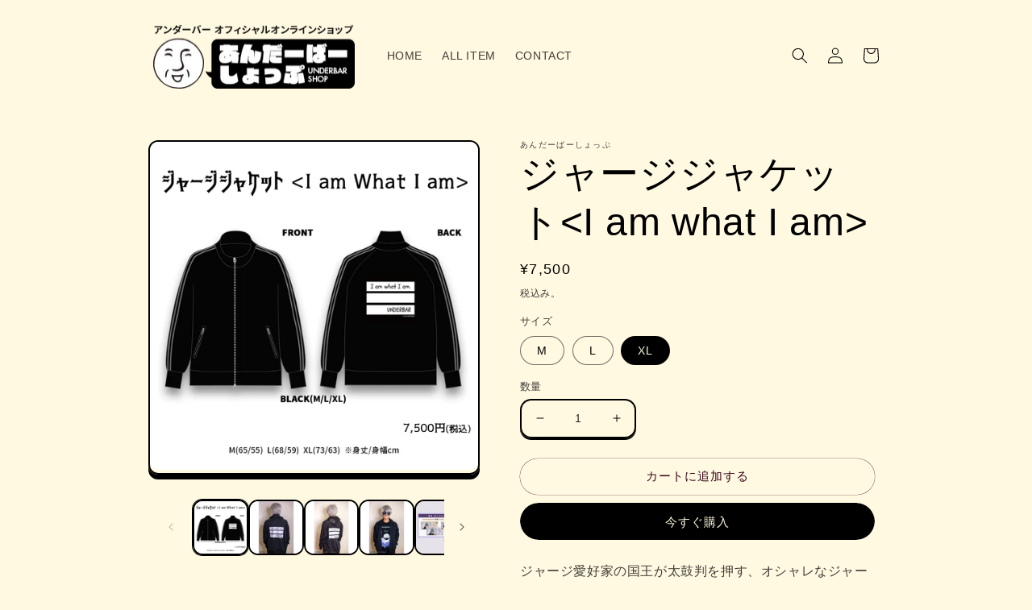

--- FILE ---
content_type: text/html; charset=utf-8
request_url: https://shop.underbar.club/products/udb_191
body_size: 24666
content:
<!doctype html>
<html class="no-js" lang="ja">
  <head>
    <meta charset="utf-8">
    <meta http-equiv="X-UA-Compatible" content="IE=edge">
    <meta name="viewport" content="width=device-width,initial-scale=1">
    <meta name="theme-color" content="">
    <link rel="canonical" href="https://shop.underbar.club/products/udb_191">
    <link rel="preconnect" href="https://cdn.shopify.com" crossorigin><link rel="icon" type="image/png" href="//shop.underbar.club/cdn/shop/files/icon.png?crop=center&height=32&v=1675844046&width=32"><title>
      ジャージジャケット
 &ndash; あんだーばーしょっぷ</title>

    
      <meta name="description" content="ジャージ愛好家の国王が太鼓判を押す、オシャレなジャージジャケットが大登場! アンダーバー・オルタ(ありえたかもしれない、もう一つの未来。)をイメージした Tシャツやプルオーバーパーカーにデザインされたメッセージに 答えるようなメッセージがデザインされているが、真相はいかに...?シンプルで合わせやすいデザインなので、 Tシャツやプルオーバーパーカーと重ね着して ぜひ国王とのお揃いコーデをお楽しみください☆【価格】 税込7,500円【カラー】 BLACK:M/L/XL【サイズ】M:身丈65 身幅55L :身丈68 身幅59XL:身丈73 身幅63 【注意事項】※商品画像はイメージです。実際の商品と異なる場合がありますこと予めご了承くだ">
    

    

<meta property="og:site_name" content="あんだーばーしょっぷ">
<meta property="og:url" content="https://shop.underbar.club/products/udb_191">
<meta property="og:title" content="ジャージジャケット">
<meta property="og:type" content="product">
<meta property="og:description" content="ジャージ愛好家の国王が太鼓判を押す、オシャレなジャージジャケットが大登場! アンダーバー・オルタ(ありえたかもしれない、もう一つの未来。)をイメージした Tシャツやプルオーバーパーカーにデザインされたメッセージに 答えるようなメッセージがデザインされているが、真相はいかに...?シンプルで合わせやすいデザインなので、 Tシャツやプルオーバーパーカーと重ね着して ぜひ国王とのお揃いコーデをお楽しみください☆【価格】 税込7,500円【カラー】 BLACK:M/L/XL【サイズ】M:身丈65 身幅55L :身丈68 身幅59XL:身丈73 身幅63 【注意事項】※商品画像はイメージです。実際の商品と異なる場合がありますこと予めご了承くだ"><meta property="og:image" content="http://shop.underbar.club/cdn/shop/products/UDB_179_01.jpg?v=1680492308">
  <meta property="og:image:secure_url" content="https://shop.underbar.club/cdn/shop/products/UDB_179_01.jpg?v=1680492308">
  <meta property="og:image:width" content="1000">
  <meta property="og:image:height" content="1000"><meta property="og:price:amount" content="7,500">
  <meta property="og:price:currency" content="JPY"><meta name="twitter:site" content="@hybshybs"><meta name="twitter:card" content="summary_large_image">
<meta name="twitter:title" content="ジャージジャケット">
<meta name="twitter:description" content="ジャージ愛好家の国王が太鼓判を押す、オシャレなジャージジャケットが大登場! アンダーバー・オルタ(ありえたかもしれない、もう一つの未来。)をイメージした Tシャツやプルオーバーパーカーにデザインされたメッセージに 答えるようなメッセージがデザインされているが、真相はいかに...?シンプルで合わせやすいデザインなので、 Tシャツやプルオーバーパーカーと重ね着して ぜひ国王とのお揃いコーデをお楽しみください☆【価格】 税込7,500円【カラー】 BLACK:M/L/XL【サイズ】M:身丈65 身幅55L :身丈68 身幅59XL:身丈73 身幅63 【注意事項】※商品画像はイメージです。実際の商品と異なる場合がありますこと予めご了承くだ">


    <script src="//shop.underbar.club/cdn/shop/t/2/assets/global.js?v=149496944046504657681675391225" defer="defer"></script>
    <script>window.performance && window.performance.mark && window.performance.mark('shopify.content_for_header.start');</script><meta id="shopify-digital-wallet" name="shopify-digital-wallet" content="/71500235048/digital_wallets/dialog">
<link rel="alternate" type="application/json+oembed" href="https://shop.underbar.club/products/udb_191.oembed">
<script async="async" src="/checkouts/internal/preloads.js?locale=ja-JP"></script>
<script id="shopify-features" type="application/json">{"accessToken":"5ceeead52e3e5f080224e296fe27c2f6","betas":["rich-media-storefront-analytics"],"domain":"shop.underbar.club","predictiveSearch":false,"shopId":71500235048,"locale":"ja"}</script>
<script>var Shopify = Shopify || {};
Shopify.shop = "https-shop-underbar-club.myshopify.com";
Shopify.locale = "ja";
Shopify.currency = {"active":"JPY","rate":"1.0"};
Shopify.country = "JP";
Shopify.theme = {"name":"Crave","id":143068397864,"schema_name":"Crave","schema_version":"5.0.1","theme_store_id":1363,"role":"main"};
Shopify.theme.handle = "null";
Shopify.theme.style = {"id":null,"handle":null};
Shopify.cdnHost = "shop.underbar.club/cdn";
Shopify.routes = Shopify.routes || {};
Shopify.routes.root = "/";</script>
<script type="module">!function(o){(o.Shopify=o.Shopify||{}).modules=!0}(window);</script>
<script>!function(o){function n(){var o=[];function n(){o.push(Array.prototype.slice.apply(arguments))}return n.q=o,n}var t=o.Shopify=o.Shopify||{};t.loadFeatures=n(),t.autoloadFeatures=n()}(window);</script>
<script id="shop-js-analytics" type="application/json">{"pageType":"product"}</script>
<script defer="defer" async type="module" src="//shop.underbar.club/cdn/shopifycloud/shop-js/modules/v2/client.init-shop-cart-sync_0MstufBG.ja.esm.js"></script>
<script defer="defer" async type="module" src="//shop.underbar.club/cdn/shopifycloud/shop-js/modules/v2/chunk.common_jll-23Z1.esm.js"></script>
<script defer="defer" async type="module" src="//shop.underbar.club/cdn/shopifycloud/shop-js/modules/v2/chunk.modal_HXih6-AF.esm.js"></script>
<script type="module">
  await import("//shop.underbar.club/cdn/shopifycloud/shop-js/modules/v2/client.init-shop-cart-sync_0MstufBG.ja.esm.js");
await import("//shop.underbar.club/cdn/shopifycloud/shop-js/modules/v2/chunk.common_jll-23Z1.esm.js");
await import("//shop.underbar.club/cdn/shopifycloud/shop-js/modules/v2/chunk.modal_HXih6-AF.esm.js");

  window.Shopify.SignInWithShop?.initShopCartSync?.({"fedCMEnabled":true,"windoidEnabled":true});

</script>
<script id="__st">var __st={"a":71500235048,"offset":32400,"reqid":"7ff54cdd-9be1-40e9-a77e-350eb42bb1cd-1769329883","pageurl":"shop.underbar.club\/products\/udb_191","u":"dff02cbd4cc5","p":"product","rtyp":"product","rid":8208482468136};</script>
<script>window.ShopifyPaypalV4VisibilityTracking = true;</script>
<script id="captcha-bootstrap">!function(){'use strict';const t='contact',e='account',n='new_comment',o=[[t,t],['blogs',n],['comments',n],[t,'customer']],c=[[e,'customer_login'],[e,'guest_login'],[e,'recover_customer_password'],[e,'create_customer']],r=t=>t.map((([t,e])=>`form[action*='/${t}']:not([data-nocaptcha='true']) input[name='form_type'][value='${e}']`)).join(','),a=t=>()=>t?[...document.querySelectorAll(t)].map((t=>t.form)):[];function s(){const t=[...o],e=r(t);return a(e)}const i='password',u='form_key',d=['recaptcha-v3-token','g-recaptcha-response','h-captcha-response',i],f=()=>{try{return window.sessionStorage}catch{return}},m='__shopify_v',_=t=>t.elements[u];function p(t,e,n=!1){try{const o=window.sessionStorage,c=JSON.parse(o.getItem(e)),{data:r}=function(t){const{data:e,action:n}=t;return t[m]||n?{data:e,action:n}:{data:t,action:n}}(c);for(const[e,n]of Object.entries(r))t.elements[e]&&(t.elements[e].value=n);n&&o.removeItem(e)}catch(o){console.error('form repopulation failed',{error:o})}}const l='form_type',E='cptcha';function T(t){t.dataset[E]=!0}const w=window,h=w.document,L='Shopify',v='ce_forms',y='captcha';let A=!1;((t,e)=>{const n=(g='f06e6c50-85a8-45c8-87d0-21a2b65856fe',I='https://cdn.shopify.com/shopifycloud/storefront-forms-hcaptcha/ce_storefront_forms_captcha_hcaptcha.v1.5.2.iife.js',D={infoText:'hCaptchaによる保護',privacyText:'プライバシー',termsText:'利用規約'},(t,e,n)=>{const o=w[L][v],c=o.bindForm;if(c)return c(t,g,e,D).then(n);var r;o.q.push([[t,g,e,D],n]),r=I,A||(h.body.append(Object.assign(h.createElement('script'),{id:'captcha-provider',async:!0,src:r})),A=!0)});var g,I,D;w[L]=w[L]||{},w[L][v]=w[L][v]||{},w[L][v].q=[],w[L][y]=w[L][y]||{},w[L][y].protect=function(t,e){n(t,void 0,e),T(t)},Object.freeze(w[L][y]),function(t,e,n,w,h,L){const[v,y,A,g]=function(t,e,n){const i=e?o:[],u=t?c:[],d=[...i,...u],f=r(d),m=r(i),_=r(d.filter((([t,e])=>n.includes(e))));return[a(f),a(m),a(_),s()]}(w,h,L),I=t=>{const e=t.target;return e instanceof HTMLFormElement?e:e&&e.form},D=t=>v().includes(t);t.addEventListener('submit',(t=>{const e=I(t);if(!e)return;const n=D(e)&&!e.dataset.hcaptchaBound&&!e.dataset.recaptchaBound,o=_(e),c=g().includes(e)&&(!o||!o.value);(n||c)&&t.preventDefault(),c&&!n&&(function(t){try{if(!f())return;!function(t){const e=f();if(!e)return;const n=_(t);if(!n)return;const o=n.value;o&&e.removeItem(o)}(t);const e=Array.from(Array(32),(()=>Math.random().toString(36)[2])).join('');!function(t,e){_(t)||t.append(Object.assign(document.createElement('input'),{type:'hidden',name:u})),t.elements[u].value=e}(t,e),function(t,e){const n=f();if(!n)return;const o=[...t.querySelectorAll(`input[type='${i}']`)].map((({name:t})=>t)),c=[...d,...o],r={};for(const[a,s]of new FormData(t).entries())c.includes(a)||(r[a]=s);n.setItem(e,JSON.stringify({[m]:1,action:t.action,data:r}))}(t,e)}catch(e){console.error('failed to persist form',e)}}(e),e.submit())}));const S=(t,e)=>{t&&!t.dataset[E]&&(n(t,e.some((e=>e===t))),T(t))};for(const o of['focusin','change'])t.addEventListener(o,(t=>{const e=I(t);D(e)&&S(e,y())}));const B=e.get('form_key'),M=e.get(l),P=B&&M;t.addEventListener('DOMContentLoaded',(()=>{const t=y();if(P)for(const e of t)e.elements[l].value===M&&p(e,B);[...new Set([...A(),...v().filter((t=>'true'===t.dataset.shopifyCaptcha))])].forEach((e=>S(e,t)))}))}(h,new URLSearchParams(w.location.search),n,t,e,['guest_login'])})(!0,!0)}();</script>
<script integrity="sha256-4kQ18oKyAcykRKYeNunJcIwy7WH5gtpwJnB7kiuLZ1E=" data-source-attribution="shopify.loadfeatures" defer="defer" src="//shop.underbar.club/cdn/shopifycloud/storefront/assets/storefront/load_feature-a0a9edcb.js" crossorigin="anonymous"></script>
<script data-source-attribution="shopify.dynamic_checkout.dynamic.init">var Shopify=Shopify||{};Shopify.PaymentButton=Shopify.PaymentButton||{isStorefrontPortableWallets:!0,init:function(){window.Shopify.PaymentButton.init=function(){};var t=document.createElement("script");t.src="https://shop.underbar.club/cdn/shopifycloud/portable-wallets/latest/portable-wallets.ja.js",t.type="module",document.head.appendChild(t)}};
</script>
<script data-source-attribution="shopify.dynamic_checkout.buyer_consent">
  function portableWalletsHideBuyerConsent(e){var t=document.getElementById("shopify-buyer-consent"),n=document.getElementById("shopify-subscription-policy-button");t&&n&&(t.classList.add("hidden"),t.setAttribute("aria-hidden","true"),n.removeEventListener("click",e))}function portableWalletsShowBuyerConsent(e){var t=document.getElementById("shopify-buyer-consent"),n=document.getElementById("shopify-subscription-policy-button");t&&n&&(t.classList.remove("hidden"),t.removeAttribute("aria-hidden"),n.addEventListener("click",e))}window.Shopify?.PaymentButton&&(window.Shopify.PaymentButton.hideBuyerConsent=portableWalletsHideBuyerConsent,window.Shopify.PaymentButton.showBuyerConsent=portableWalletsShowBuyerConsent);
</script>
<script>
  function portableWalletsCleanup(e){e&&e.src&&console.error("Failed to load portable wallets script "+e.src);var t=document.querySelectorAll("shopify-accelerated-checkout .shopify-payment-button__skeleton, shopify-accelerated-checkout-cart .wallet-cart-button__skeleton"),e=document.getElementById("shopify-buyer-consent");for(let e=0;e<t.length;e++)t[e].remove();e&&e.remove()}function portableWalletsNotLoadedAsModule(e){e instanceof ErrorEvent&&"string"==typeof e.message&&e.message.includes("import.meta")&&"string"==typeof e.filename&&e.filename.includes("portable-wallets")&&(window.removeEventListener("error",portableWalletsNotLoadedAsModule),window.Shopify.PaymentButton.failedToLoad=e,"loading"===document.readyState?document.addEventListener("DOMContentLoaded",window.Shopify.PaymentButton.init):window.Shopify.PaymentButton.init())}window.addEventListener("error",portableWalletsNotLoadedAsModule);
</script>

<script type="module" src="https://shop.underbar.club/cdn/shopifycloud/portable-wallets/latest/portable-wallets.ja.js" onError="portableWalletsCleanup(this)" crossorigin="anonymous"></script>
<script nomodule>
  document.addEventListener("DOMContentLoaded", portableWalletsCleanup);
</script>

<link id="shopify-accelerated-checkout-styles" rel="stylesheet" media="screen" href="https://shop.underbar.club/cdn/shopifycloud/portable-wallets/latest/accelerated-checkout-backwards-compat.css" crossorigin="anonymous">
<style id="shopify-accelerated-checkout-cart">
        #shopify-buyer-consent {
  margin-top: 1em;
  display: inline-block;
  width: 100%;
}

#shopify-buyer-consent.hidden {
  display: none;
}

#shopify-subscription-policy-button {
  background: none;
  border: none;
  padding: 0;
  text-decoration: underline;
  font-size: inherit;
  cursor: pointer;
}

#shopify-subscription-policy-button::before {
  box-shadow: none;
}

      </style>
<script id="sections-script" data-sections="header,footer" defer="defer" src="//shop.underbar.club/cdn/shop/t/2/compiled_assets/scripts.js?v=270"></script>
<script>window.performance && window.performance.mark && window.performance.mark('shopify.content_for_header.end');</script>


    <style data-shopify>
      
      
      
      
      

      :root {
        --font-body-family: "system_ui", -apple-system, 'Segoe UI', Roboto, 'Helvetica Neue', 'Noto Sans', 'Liberation Sans', Arial, sans-serif, 'Apple Color Emoji', 'Segoe UI Emoji', 'Segoe UI Symbol', 'Noto Color Emoji';
        --font-body-style: normal;
        --font-body-weight: 400;
        --font-body-weight-bold: 700;

        --font-heading-family: "system_ui", -apple-system, 'Segoe UI', Roboto, 'Helvetica Neue', 'Noto Sans', 'Liberation Sans', Arial, sans-serif, 'Apple Color Emoji', 'Segoe UI Emoji', 'Segoe UI Symbol', 'Noto Color Emoji';
        --font-heading-style: normal;
        --font-heading-weight: 400;

        --font-body-scale: 1.0;
        --font-heading-scale: 1.2;

        --color-base-text: 0, 0, 0;
        --color-shadow: 0, 0, 0;
        --color-base-background-1: 255, 249, 225;
        --color-base-background-2: 250, 249, 225;
        --color-base-solid-button-labels: 255, 249, 225;
        --color-base-outline-button-labels: 61, 8, 27;
        --color-base-accent-1: 0, 0, 0;
        --color-base-accent-2: 255, 255, 255;
        --payment-terms-background-color: #fff9e1;

        --gradient-base-background-1: #fff9e1;
        --gradient-base-background-2: #FAF9E1;
        --gradient-base-accent-1: #000000;
        --gradient-base-accent-2: #fff;

        --media-padding: px;
        --media-border-opacity: 1.0;
        --media-border-width: 2px;
        --media-radius: 12px;
        --media-shadow-opacity: 1.0;
        --media-shadow-horizontal-offset: 0px;
        --media-shadow-vertical-offset: 6px;
        --media-shadow-blur-radius: 0px;
        --media-shadow-visible: 1;

        --page-width: 100rem;
        --page-width-margin: 0rem;

        --product-card-image-padding: 0.0rem;
        --product-card-corner-radius: 1.2rem;
        --product-card-text-alignment: left;
        --product-card-border-width: 0.2rem;
        --product-card-border-opacity: 1.0;
        --product-card-shadow-opacity: 1.0;
        --product-card-shadow-visible: 1;
        --product-card-shadow-horizontal-offset: 0.0rem;
        --product-card-shadow-vertical-offset: 0.4rem;
        --product-card-shadow-blur-radius: 0.0rem;

        --collection-card-image-padding: 0.0rem;
        --collection-card-corner-radius: 1.2rem;
        --collection-card-text-alignment: left;
        --collection-card-border-width: 0.2rem;
        --collection-card-border-opacity: 1.0;
        --collection-card-shadow-opacity: 1.0;
        --collection-card-shadow-visible: 1;
        --collection-card-shadow-horizontal-offset: 0.0rem;
        --collection-card-shadow-vertical-offset: 0.4rem;
        --collection-card-shadow-blur-radius: 0.0rem;

        --blog-card-image-padding: 0.0rem;
        --blog-card-corner-radius: 1.2rem;
        --blog-card-text-alignment: left;
        --blog-card-border-width: 0.2rem;
        --blog-card-border-opacity: 1.0;
        --blog-card-shadow-opacity: 1.0;
        --blog-card-shadow-visible: 1;
        --blog-card-shadow-horizontal-offset: 0.0rem;
        --blog-card-shadow-vertical-offset: 0.4rem;
        --blog-card-shadow-blur-radius: 0.0rem;

        --badge-corner-radius: 4.0rem;

        --popup-border-width: 2px;
        --popup-border-opacity: 1.0;
        --popup-corner-radius: 12px;
        --popup-shadow-opacity: 1.0;
        --popup-shadow-horizontal-offset: 0px;
        --popup-shadow-vertical-offset: 2px;
        --popup-shadow-blur-radius: 0px;

        --drawer-border-width: 3px;
        --drawer-border-opacity: 0.1;
        --drawer-shadow-opacity: 1.0;
        --drawer-shadow-horizontal-offset: 6px;
        --drawer-shadow-vertical-offset: 6px;
        --drawer-shadow-blur-radius: 0px;

        --spacing-sections-desktop: 44px;
        --spacing-sections-mobile: 31px;

        --grid-desktop-vertical-spacing: 12px;
        --grid-desktop-horizontal-spacing: 12px;
        --grid-mobile-vertical-spacing: 6px;
        --grid-mobile-horizontal-spacing: 6px;

        --text-boxes-border-opacity: 1.0;
        --text-boxes-border-width: 2px;
        --text-boxes-radius: 12px;
        --text-boxes-shadow-opacity: 1.0;
        --text-boxes-shadow-visible: 1;
        --text-boxes-shadow-horizontal-offset: 0px;
        --text-boxes-shadow-vertical-offset: 6px;
        --text-boxes-shadow-blur-radius: 0px;

        --buttons-radius: 40px;
        --buttons-radius-outset: 42px;
        --buttons-border-width: 0px;
        --buttons-border-opacity: 0.0;
        --buttons-shadow-opacity: 0.0;
        --buttons-shadow-visible: 0;
        --buttons-shadow-horizontal-offset: 0px;
        --buttons-shadow-vertical-offset: 2px;
        --buttons-shadow-blur-radius: 0px;
        --buttons-border-offset: 0.3px;

        --inputs-radius: 12px;
        --inputs-border-width: 2px;
        --inputs-border-opacity: 1.0;
        --inputs-shadow-opacity: 1.0;
        --inputs-shadow-horizontal-offset: 0px;
        --inputs-margin-offset: 2px;
        --inputs-shadow-vertical-offset: 2px;
        --inputs-shadow-blur-radius: 0px;
        --inputs-radius-outset: 14px;

        --variant-pills-radius: 40px;
        --variant-pills-border-width: 1px;
        --variant-pills-border-opacity: 0.55;
        --variant-pills-shadow-opacity: 0.0;
        --variant-pills-shadow-horizontal-offset: 0px;
        --variant-pills-shadow-vertical-offset: 0px;
        --variant-pills-shadow-blur-radius: 0px;
      }

      *,
      *::before,
      *::after {
        box-sizing: inherit;
      }

      html {
        box-sizing: border-box;
        font-size: calc(var(--font-body-scale) * 62.5%);
        height: 100%;
      }

      body {
        display: grid;
        grid-template-rows: auto auto 1fr auto;
        grid-template-columns: 100%;
        min-height: 100%;
        margin: 0;
        font-size: 1.5rem;
        letter-spacing: 0.06rem;
        line-height: calc(1 + 0.8 / var(--font-body-scale));
        font-family: var(--font-body-family);
        font-style: var(--font-body-style);
        font-weight: var(--font-body-weight);
      }

      @media screen and (min-width: 750px) {
        body {
          font-size: 1.6rem;
        }
      }
    </style>

    <link href="//shop.underbar.club/cdn/shop/t/2/assets/base.css?v=88737677065961561921748241475" rel="stylesheet" type="text/css" media="all" />
<link rel="stylesheet" href="//shop.underbar.club/cdn/shop/t/2/assets/component-predictive-search.css?v=83512081251802922551675391224" media="print" onload="this.media='all'"><script>document.documentElement.className = document.documentElement.className.replace('no-js', 'js');
    if (Shopify.designMode) {
      document.documentElement.classList.add('shopify-design-mode');
    }
    </script>
  <link href="https://monorail-edge.shopifysvc.com" rel="dns-prefetch">
<script>(function(){if ("sendBeacon" in navigator && "performance" in window) {try {var session_token_from_headers = performance.getEntriesByType('navigation')[0].serverTiming.find(x => x.name == '_s').description;} catch {var session_token_from_headers = undefined;}var session_cookie_matches = document.cookie.match(/_shopify_s=([^;]*)/);var session_token_from_cookie = session_cookie_matches && session_cookie_matches.length === 2 ? session_cookie_matches[1] : "";var session_token = session_token_from_headers || session_token_from_cookie || "";function handle_abandonment_event(e) {var entries = performance.getEntries().filter(function(entry) {return /monorail-edge.shopifysvc.com/.test(entry.name);});if (!window.abandonment_tracked && entries.length === 0) {window.abandonment_tracked = true;var currentMs = Date.now();var navigation_start = performance.timing.navigationStart;var payload = {shop_id: 71500235048,url: window.location.href,navigation_start,duration: currentMs - navigation_start,session_token,page_type: "product"};window.navigator.sendBeacon("https://monorail-edge.shopifysvc.com/v1/produce", JSON.stringify({schema_id: "online_store_buyer_site_abandonment/1.1",payload: payload,metadata: {event_created_at_ms: currentMs,event_sent_at_ms: currentMs}}));}}window.addEventListener('pagehide', handle_abandonment_event);}}());</script>
<script id="web-pixels-manager-setup">(function e(e,d,r,n,o){if(void 0===o&&(o={}),!Boolean(null===(a=null===(i=window.Shopify)||void 0===i?void 0:i.analytics)||void 0===a?void 0:a.replayQueue)){var i,a;window.Shopify=window.Shopify||{};var t=window.Shopify;t.analytics=t.analytics||{};var s=t.analytics;s.replayQueue=[],s.publish=function(e,d,r){return s.replayQueue.push([e,d,r]),!0};try{self.performance.mark("wpm:start")}catch(e){}var l=function(){var e={modern:/Edge?\/(1{2}[4-9]|1[2-9]\d|[2-9]\d{2}|\d{4,})\.\d+(\.\d+|)|Firefox\/(1{2}[4-9]|1[2-9]\d|[2-9]\d{2}|\d{4,})\.\d+(\.\d+|)|Chrom(ium|e)\/(9{2}|\d{3,})\.\d+(\.\d+|)|(Maci|X1{2}).+ Version\/(15\.\d+|(1[6-9]|[2-9]\d|\d{3,})\.\d+)([,.]\d+|)( \(\w+\)|)( Mobile\/\w+|) Safari\/|Chrome.+OPR\/(9{2}|\d{3,})\.\d+\.\d+|(CPU[ +]OS|iPhone[ +]OS|CPU[ +]iPhone|CPU IPhone OS|CPU iPad OS)[ +]+(15[._]\d+|(1[6-9]|[2-9]\d|\d{3,})[._]\d+)([._]\d+|)|Android:?[ /-](13[3-9]|1[4-9]\d|[2-9]\d{2}|\d{4,})(\.\d+|)(\.\d+|)|Android.+Firefox\/(13[5-9]|1[4-9]\d|[2-9]\d{2}|\d{4,})\.\d+(\.\d+|)|Android.+Chrom(ium|e)\/(13[3-9]|1[4-9]\d|[2-9]\d{2}|\d{4,})\.\d+(\.\d+|)|SamsungBrowser\/([2-9]\d|\d{3,})\.\d+/,legacy:/Edge?\/(1[6-9]|[2-9]\d|\d{3,})\.\d+(\.\d+|)|Firefox\/(5[4-9]|[6-9]\d|\d{3,})\.\d+(\.\d+|)|Chrom(ium|e)\/(5[1-9]|[6-9]\d|\d{3,})\.\d+(\.\d+|)([\d.]+$|.*Safari\/(?![\d.]+ Edge\/[\d.]+$))|(Maci|X1{2}).+ Version\/(10\.\d+|(1[1-9]|[2-9]\d|\d{3,})\.\d+)([,.]\d+|)( \(\w+\)|)( Mobile\/\w+|) Safari\/|Chrome.+OPR\/(3[89]|[4-9]\d|\d{3,})\.\d+\.\d+|(CPU[ +]OS|iPhone[ +]OS|CPU[ +]iPhone|CPU IPhone OS|CPU iPad OS)[ +]+(10[._]\d+|(1[1-9]|[2-9]\d|\d{3,})[._]\d+)([._]\d+|)|Android:?[ /-](13[3-9]|1[4-9]\d|[2-9]\d{2}|\d{4,})(\.\d+|)(\.\d+|)|Mobile Safari.+OPR\/([89]\d|\d{3,})\.\d+\.\d+|Android.+Firefox\/(13[5-9]|1[4-9]\d|[2-9]\d{2}|\d{4,})\.\d+(\.\d+|)|Android.+Chrom(ium|e)\/(13[3-9]|1[4-9]\d|[2-9]\d{2}|\d{4,})\.\d+(\.\d+|)|Android.+(UC? ?Browser|UCWEB|U3)[ /]?(15\.([5-9]|\d{2,})|(1[6-9]|[2-9]\d|\d{3,})\.\d+)\.\d+|SamsungBrowser\/(5\.\d+|([6-9]|\d{2,})\.\d+)|Android.+MQ{2}Browser\/(14(\.(9|\d{2,})|)|(1[5-9]|[2-9]\d|\d{3,})(\.\d+|))(\.\d+|)|K[Aa][Ii]OS\/(3\.\d+|([4-9]|\d{2,})\.\d+)(\.\d+|)/},d=e.modern,r=e.legacy,n=navigator.userAgent;return n.match(d)?"modern":n.match(r)?"legacy":"unknown"}(),u="modern"===l?"modern":"legacy",c=(null!=n?n:{modern:"",legacy:""})[u],f=function(e){return[e.baseUrl,"/wpm","/b",e.hashVersion,"modern"===e.buildTarget?"m":"l",".js"].join("")}({baseUrl:d,hashVersion:r,buildTarget:u}),m=function(e){var d=e.version,r=e.bundleTarget,n=e.surface,o=e.pageUrl,i=e.monorailEndpoint;return{emit:function(e){var a=e.status,t=e.errorMsg,s=(new Date).getTime(),l=JSON.stringify({metadata:{event_sent_at_ms:s},events:[{schema_id:"web_pixels_manager_load/3.1",payload:{version:d,bundle_target:r,page_url:o,status:a,surface:n,error_msg:t},metadata:{event_created_at_ms:s}}]});if(!i)return console&&console.warn&&console.warn("[Web Pixels Manager] No Monorail endpoint provided, skipping logging."),!1;try{return self.navigator.sendBeacon.bind(self.navigator)(i,l)}catch(e){}var u=new XMLHttpRequest;try{return u.open("POST",i,!0),u.setRequestHeader("Content-Type","text/plain"),u.send(l),!0}catch(e){return console&&console.warn&&console.warn("[Web Pixels Manager] Got an unhandled error while logging to Monorail."),!1}}}}({version:r,bundleTarget:l,surface:e.surface,pageUrl:self.location.href,monorailEndpoint:e.monorailEndpoint});try{o.browserTarget=l,function(e){var d=e.src,r=e.async,n=void 0===r||r,o=e.onload,i=e.onerror,a=e.sri,t=e.scriptDataAttributes,s=void 0===t?{}:t,l=document.createElement("script"),u=document.querySelector("head"),c=document.querySelector("body");if(l.async=n,l.src=d,a&&(l.integrity=a,l.crossOrigin="anonymous"),s)for(var f in s)if(Object.prototype.hasOwnProperty.call(s,f))try{l.dataset[f]=s[f]}catch(e){}if(o&&l.addEventListener("load",o),i&&l.addEventListener("error",i),u)u.appendChild(l);else{if(!c)throw new Error("Did not find a head or body element to append the script");c.appendChild(l)}}({src:f,async:!0,onload:function(){if(!function(){var e,d;return Boolean(null===(d=null===(e=window.Shopify)||void 0===e?void 0:e.analytics)||void 0===d?void 0:d.initialized)}()){var d=window.webPixelsManager.init(e)||void 0;if(d){var r=window.Shopify.analytics;r.replayQueue.forEach((function(e){var r=e[0],n=e[1],o=e[2];d.publishCustomEvent(r,n,o)})),r.replayQueue=[],r.publish=d.publishCustomEvent,r.visitor=d.visitor,r.initialized=!0}}},onerror:function(){return m.emit({status:"failed",errorMsg:"".concat(f," has failed to load")})},sri:function(e){var d=/^sha384-[A-Za-z0-9+/=]+$/;return"string"==typeof e&&d.test(e)}(c)?c:"",scriptDataAttributes:o}),m.emit({status:"loading"})}catch(e){m.emit({status:"failed",errorMsg:(null==e?void 0:e.message)||"Unknown error"})}}})({shopId: 71500235048,storefrontBaseUrl: "https://shop.underbar.club",extensionsBaseUrl: "https://extensions.shopifycdn.com/cdn/shopifycloud/web-pixels-manager",monorailEndpoint: "https://monorail-edge.shopifysvc.com/unstable/produce_batch",surface: "storefront-renderer",enabledBetaFlags: ["2dca8a86"],webPixelsConfigList: [{"id":"822477096","configuration":"{\"config\":\"{\\\"pixel_id\\\":\\\"G-QT1XXJDDXC\\\",\\\"gtag_events\\\":[{\\\"type\\\":\\\"purchase\\\",\\\"action_label\\\":\\\"G-QT1XXJDDXC\\\"},{\\\"type\\\":\\\"page_view\\\",\\\"action_label\\\":\\\"G-QT1XXJDDXC\\\"},{\\\"type\\\":\\\"view_item\\\",\\\"action_label\\\":\\\"G-QT1XXJDDXC\\\"},{\\\"type\\\":\\\"search\\\",\\\"action_label\\\":\\\"G-QT1XXJDDXC\\\"},{\\\"type\\\":\\\"add_to_cart\\\",\\\"action_label\\\":\\\"G-QT1XXJDDXC\\\"},{\\\"type\\\":\\\"begin_checkout\\\",\\\"action_label\\\":\\\"G-QT1XXJDDXC\\\"},{\\\"type\\\":\\\"add_payment_info\\\",\\\"action_label\\\":\\\"G-QT1XXJDDXC\\\"}],\\\"enable_monitoring_mode\\\":false}\"}","eventPayloadVersion":"v1","runtimeContext":"OPEN","scriptVersion":"b2a88bafab3e21179ed38636efcd8a93","type":"APP","apiClientId":1780363,"privacyPurposes":[],"dataSharingAdjustments":{"protectedCustomerApprovalScopes":["read_customer_address","read_customer_email","read_customer_name","read_customer_personal_data","read_customer_phone"]}},{"id":"shopify-app-pixel","configuration":"{}","eventPayloadVersion":"v1","runtimeContext":"STRICT","scriptVersion":"0450","apiClientId":"shopify-pixel","type":"APP","privacyPurposes":["ANALYTICS","MARKETING"]},{"id":"shopify-custom-pixel","eventPayloadVersion":"v1","runtimeContext":"LAX","scriptVersion":"0450","apiClientId":"shopify-pixel","type":"CUSTOM","privacyPurposes":["ANALYTICS","MARKETING"]}],isMerchantRequest: false,initData: {"shop":{"name":"あんだーばーしょっぷ","paymentSettings":{"currencyCode":"JPY"},"myshopifyDomain":"https-shop-underbar-club.myshopify.com","countryCode":"JP","storefrontUrl":"https:\/\/shop.underbar.club"},"customer":null,"cart":null,"checkout":null,"productVariants":[{"price":{"amount":7500.0,"currencyCode":"JPY"},"product":{"title":"ジャージジャケット\u003cI am what I am\u003e","vendor":"あんだーばーしょっぷ","id":"8208482468136","untranslatedTitle":"ジャージジャケット\u003cI am what I am\u003e","url":"\/products\/udb_191","type":"ジャケット"},"id":"44873051078952","image":{"src":"\/\/shop.underbar.club\/cdn\/shop\/products\/UDB_179_01.jpg?v=1680492308"},"sku":"UDB_191\/M","title":"M","untranslatedTitle":"M"},{"price":{"amount":7500.0,"currencyCode":"JPY"},"product":{"title":"ジャージジャケット\u003cI am what I am\u003e","vendor":"あんだーばーしょっぷ","id":"8208482468136","untranslatedTitle":"ジャージジャケット\u003cI am what I am\u003e","url":"\/products\/udb_191","type":"ジャケット"},"id":"44873051111720","image":{"src":"\/\/shop.underbar.club\/cdn\/shop\/products\/UDB_179_01.jpg?v=1680492308"},"sku":"UDB_191\/L","title":"L","untranslatedTitle":"L"},{"price":{"amount":7500.0,"currencyCode":"JPY"},"product":{"title":"ジャージジャケット\u003cI am what I am\u003e","vendor":"あんだーばーしょっぷ","id":"8208482468136","untranslatedTitle":"ジャージジャケット\u003cI am what I am\u003e","url":"\/products\/udb_191","type":"ジャケット"},"id":"44873051144488","image":{"src":"\/\/shop.underbar.club\/cdn\/shop\/products\/UDB_179_01.jpg?v=1680492308"},"sku":"UDB_191\/XL","title":"XL","untranslatedTitle":"XL"}],"purchasingCompany":null},},"https://shop.underbar.club/cdn","fcfee988w5aeb613cpc8e4bc33m6693e112",{"modern":"","legacy":""},{"shopId":"71500235048","storefrontBaseUrl":"https:\/\/shop.underbar.club","extensionBaseUrl":"https:\/\/extensions.shopifycdn.com\/cdn\/shopifycloud\/web-pixels-manager","surface":"storefront-renderer","enabledBetaFlags":"[\"2dca8a86\"]","isMerchantRequest":"false","hashVersion":"fcfee988w5aeb613cpc8e4bc33m6693e112","publish":"custom","events":"[[\"page_viewed\",{}],[\"product_viewed\",{\"productVariant\":{\"price\":{\"amount\":7500.0,\"currencyCode\":\"JPY\"},\"product\":{\"title\":\"ジャージジャケット\u003cI am what I am\u003e\",\"vendor\":\"あんだーばーしょっぷ\",\"id\":\"8208482468136\",\"untranslatedTitle\":\"ジャージジャケット\u003cI am what I am\u003e\",\"url\":\"\/products\/udb_191\",\"type\":\"ジャケット\"},\"id\":\"44873051144488\",\"image\":{\"src\":\"\/\/shop.underbar.club\/cdn\/shop\/products\/UDB_179_01.jpg?v=1680492308\"},\"sku\":\"UDB_191\/XL\",\"title\":\"XL\",\"untranslatedTitle\":\"XL\"}}]]"});</script><script>
  window.ShopifyAnalytics = window.ShopifyAnalytics || {};
  window.ShopifyAnalytics.meta = window.ShopifyAnalytics.meta || {};
  window.ShopifyAnalytics.meta.currency = 'JPY';
  var meta = {"product":{"id":8208482468136,"gid":"gid:\/\/shopify\/Product\/8208482468136","vendor":"あんだーばーしょっぷ","type":"ジャケット","handle":"udb_191","variants":[{"id":44873051078952,"price":750000,"name":"ジャージジャケット\u003cI am what I am\u003e - M","public_title":"M","sku":"UDB_191\/M"},{"id":44873051111720,"price":750000,"name":"ジャージジャケット\u003cI am what I am\u003e - L","public_title":"L","sku":"UDB_191\/L"},{"id":44873051144488,"price":750000,"name":"ジャージジャケット\u003cI am what I am\u003e - XL","public_title":"XL","sku":"UDB_191\/XL"}],"remote":false},"page":{"pageType":"product","resourceType":"product","resourceId":8208482468136,"requestId":"7ff54cdd-9be1-40e9-a77e-350eb42bb1cd-1769329883"}};
  for (var attr in meta) {
    window.ShopifyAnalytics.meta[attr] = meta[attr];
  }
</script>
<script class="analytics">
  (function () {
    var customDocumentWrite = function(content) {
      var jquery = null;

      if (window.jQuery) {
        jquery = window.jQuery;
      } else if (window.Checkout && window.Checkout.$) {
        jquery = window.Checkout.$;
      }

      if (jquery) {
        jquery('body').append(content);
      }
    };

    var hasLoggedConversion = function(token) {
      if (token) {
        return document.cookie.indexOf('loggedConversion=' + token) !== -1;
      }
      return false;
    }

    var setCookieIfConversion = function(token) {
      if (token) {
        var twoMonthsFromNow = new Date(Date.now());
        twoMonthsFromNow.setMonth(twoMonthsFromNow.getMonth() + 2);

        document.cookie = 'loggedConversion=' + token + '; expires=' + twoMonthsFromNow;
      }
    }

    var trekkie = window.ShopifyAnalytics.lib = window.trekkie = window.trekkie || [];
    if (trekkie.integrations) {
      return;
    }
    trekkie.methods = [
      'identify',
      'page',
      'ready',
      'track',
      'trackForm',
      'trackLink'
    ];
    trekkie.factory = function(method) {
      return function() {
        var args = Array.prototype.slice.call(arguments);
        args.unshift(method);
        trekkie.push(args);
        return trekkie;
      };
    };
    for (var i = 0; i < trekkie.methods.length; i++) {
      var key = trekkie.methods[i];
      trekkie[key] = trekkie.factory(key);
    }
    trekkie.load = function(config) {
      trekkie.config = config || {};
      trekkie.config.initialDocumentCookie = document.cookie;
      var first = document.getElementsByTagName('script')[0];
      var script = document.createElement('script');
      script.type = 'text/javascript';
      script.onerror = function(e) {
        var scriptFallback = document.createElement('script');
        scriptFallback.type = 'text/javascript';
        scriptFallback.onerror = function(error) {
                var Monorail = {
      produce: function produce(monorailDomain, schemaId, payload) {
        var currentMs = new Date().getTime();
        var event = {
          schema_id: schemaId,
          payload: payload,
          metadata: {
            event_created_at_ms: currentMs,
            event_sent_at_ms: currentMs
          }
        };
        return Monorail.sendRequest("https://" + monorailDomain + "/v1/produce", JSON.stringify(event));
      },
      sendRequest: function sendRequest(endpointUrl, payload) {
        // Try the sendBeacon API
        if (window && window.navigator && typeof window.navigator.sendBeacon === 'function' && typeof window.Blob === 'function' && !Monorail.isIos12()) {
          var blobData = new window.Blob([payload], {
            type: 'text/plain'
          });

          if (window.navigator.sendBeacon(endpointUrl, blobData)) {
            return true;
          } // sendBeacon was not successful

        } // XHR beacon

        var xhr = new XMLHttpRequest();

        try {
          xhr.open('POST', endpointUrl);
          xhr.setRequestHeader('Content-Type', 'text/plain');
          xhr.send(payload);
        } catch (e) {
          console.log(e);
        }

        return false;
      },
      isIos12: function isIos12() {
        return window.navigator.userAgent.lastIndexOf('iPhone; CPU iPhone OS 12_') !== -1 || window.navigator.userAgent.lastIndexOf('iPad; CPU OS 12_') !== -1;
      }
    };
    Monorail.produce('monorail-edge.shopifysvc.com',
      'trekkie_storefront_load_errors/1.1',
      {shop_id: 71500235048,
      theme_id: 143068397864,
      app_name: "storefront",
      context_url: window.location.href,
      source_url: "//shop.underbar.club/cdn/s/trekkie.storefront.8d95595f799fbf7e1d32231b9a28fd43b70c67d3.min.js"});

        };
        scriptFallback.async = true;
        scriptFallback.src = '//shop.underbar.club/cdn/s/trekkie.storefront.8d95595f799fbf7e1d32231b9a28fd43b70c67d3.min.js';
        first.parentNode.insertBefore(scriptFallback, first);
      };
      script.async = true;
      script.src = '//shop.underbar.club/cdn/s/trekkie.storefront.8d95595f799fbf7e1d32231b9a28fd43b70c67d3.min.js';
      first.parentNode.insertBefore(script, first);
    };
    trekkie.load(
      {"Trekkie":{"appName":"storefront","development":false,"defaultAttributes":{"shopId":71500235048,"isMerchantRequest":null,"themeId":143068397864,"themeCityHash":"13073690140337708398","contentLanguage":"ja","currency":"JPY","eventMetadataId":"bd2d2a69-bc34-437f-a415-8e7a5e50924c"},"isServerSideCookieWritingEnabled":true,"monorailRegion":"shop_domain","enabledBetaFlags":["65f19447"]},"Session Attribution":{},"S2S":{"facebookCapiEnabled":false,"source":"trekkie-storefront-renderer","apiClientId":580111}}
    );

    var loaded = false;
    trekkie.ready(function() {
      if (loaded) return;
      loaded = true;

      window.ShopifyAnalytics.lib = window.trekkie;

      var originalDocumentWrite = document.write;
      document.write = customDocumentWrite;
      try { window.ShopifyAnalytics.merchantGoogleAnalytics.call(this); } catch(error) {};
      document.write = originalDocumentWrite;

      window.ShopifyAnalytics.lib.page(null,{"pageType":"product","resourceType":"product","resourceId":8208482468136,"requestId":"7ff54cdd-9be1-40e9-a77e-350eb42bb1cd-1769329883","shopifyEmitted":true});

      var match = window.location.pathname.match(/checkouts\/(.+)\/(thank_you|post_purchase)/)
      var token = match? match[1]: undefined;
      if (!hasLoggedConversion(token)) {
        setCookieIfConversion(token);
        window.ShopifyAnalytics.lib.track("Viewed Product",{"currency":"JPY","variantId":44873051078952,"productId":8208482468136,"productGid":"gid:\/\/shopify\/Product\/8208482468136","name":"ジャージジャケット\u003cI am what I am\u003e - M","price":"7500","sku":"UDB_191\/M","brand":"あんだーばーしょっぷ","variant":"M","category":"ジャケット","nonInteraction":true,"remote":false},undefined,undefined,{"shopifyEmitted":true});
      window.ShopifyAnalytics.lib.track("monorail:\/\/trekkie_storefront_viewed_product\/1.1",{"currency":"JPY","variantId":44873051078952,"productId":8208482468136,"productGid":"gid:\/\/shopify\/Product\/8208482468136","name":"ジャージジャケット\u003cI am what I am\u003e - M","price":"7500","sku":"UDB_191\/M","brand":"あんだーばーしょっぷ","variant":"M","category":"ジャケット","nonInteraction":true,"remote":false,"referer":"https:\/\/shop.underbar.club\/products\/udb_191"});
      }
    });


        var eventsListenerScript = document.createElement('script');
        eventsListenerScript.async = true;
        eventsListenerScript.src = "//shop.underbar.club/cdn/shopifycloud/storefront/assets/shop_events_listener-3da45d37.js";
        document.getElementsByTagName('head')[0].appendChild(eventsListenerScript);

})();</script>
  <script>
  if (!window.ga || (window.ga && typeof window.ga !== 'function')) {
    window.ga = function ga() {
      (window.ga.q = window.ga.q || []).push(arguments);
      if (window.Shopify && window.Shopify.analytics && typeof window.Shopify.analytics.publish === 'function') {
        window.Shopify.analytics.publish("ga_stub_called", {}, {sendTo: "google_osp_migration"});
      }
      console.error("Shopify's Google Analytics stub called with:", Array.from(arguments), "\nSee https://help.shopify.com/manual/promoting-marketing/pixels/pixel-migration#google for more information.");
    };
    if (window.Shopify && window.Shopify.analytics && typeof window.Shopify.analytics.publish === 'function') {
      window.Shopify.analytics.publish("ga_stub_initialized", {}, {sendTo: "google_osp_migration"});
    }
  }
</script>
<script
  defer
  src="https://shop.underbar.club/cdn/shopifycloud/perf-kit/shopify-perf-kit-3.0.4.min.js"
  data-application="storefront-renderer"
  data-shop-id="71500235048"
  data-render-region="gcp-us-east1"
  data-page-type="product"
  data-theme-instance-id="143068397864"
  data-theme-name="Crave"
  data-theme-version="5.0.1"
  data-monorail-region="shop_domain"
  data-resource-timing-sampling-rate="10"
  data-shs="true"
  data-shs-beacon="true"
  data-shs-export-with-fetch="true"
  data-shs-logs-sample-rate="1"
  data-shs-beacon-endpoint="https://shop.underbar.club/api/collect"
></script>
</head>

  <body class="gradient">
    <a class="skip-to-content-link button visually-hidden" href="#MainContent">
      コンテンツに進む
    </a><div id="shopify-section-announcement-bar" class="shopify-section">
</div>
    <div id="shopify-section-header" class="shopify-section section-header"><link rel="stylesheet" href="//shop.underbar.club/cdn/shop/t/2/assets/component-list-menu.css?v=151968516119678728991675391225" media="print" onload="this.media='all'">
<link rel="stylesheet" href="//shop.underbar.club/cdn/shop/t/2/assets/component-search.css?v=96455689198851321781675391224" media="print" onload="this.media='all'">
<link rel="stylesheet" href="//shop.underbar.club/cdn/shop/t/2/assets/component-menu-drawer.css?v=182311192829367774911675391224" media="print" onload="this.media='all'">
<link rel="stylesheet" href="//shop.underbar.club/cdn/shop/t/2/assets/component-cart-notification.css?v=183358051719344305851675391223" media="print" onload="this.media='all'">
<link rel="stylesheet" href="//shop.underbar.club/cdn/shop/t/2/assets/component-cart-items.css?v=23917223812499722491675391226" media="print" onload="this.media='all'"><link rel="stylesheet" href="//shop.underbar.club/cdn/shop/t/2/assets/component-price.css?v=65402837579211014041675391224" media="print" onload="this.media='all'">
  <link rel="stylesheet" href="//shop.underbar.club/cdn/shop/t/2/assets/component-loading-overlay.css?v=167310470843593579841675391227" media="print" onload="this.media='all'"><noscript><link href="//shop.underbar.club/cdn/shop/t/2/assets/component-list-menu.css?v=151968516119678728991675391225" rel="stylesheet" type="text/css" media="all" /></noscript>
<noscript><link href="//shop.underbar.club/cdn/shop/t/2/assets/component-search.css?v=96455689198851321781675391224" rel="stylesheet" type="text/css" media="all" /></noscript>
<noscript><link href="//shop.underbar.club/cdn/shop/t/2/assets/component-menu-drawer.css?v=182311192829367774911675391224" rel="stylesheet" type="text/css" media="all" /></noscript>
<noscript><link href="//shop.underbar.club/cdn/shop/t/2/assets/component-cart-notification.css?v=183358051719344305851675391223" rel="stylesheet" type="text/css" media="all" /></noscript>
<noscript><link href="//shop.underbar.club/cdn/shop/t/2/assets/component-cart-items.css?v=23917223812499722491675391226" rel="stylesheet" type="text/css" media="all" /></noscript>

<style>
  header-drawer {
    justify-self: start;
    margin-left: -1.2rem;
  }

  .header__heading-logo {
    max-width: 250px;
  }

  @media screen and (min-width: 990px) {
    header-drawer {
      display: none;
    }
  }

  .menu-drawer-container {
    display: flex;
  }

  .list-menu {
    list-style: none;
    padding: 0;
    margin: 0;
  }

  .list-menu--inline {
    display: inline-flex;
    flex-wrap: wrap;
  }

  summary.list-menu__item {
    padding-right: 2.7rem;
  }

  .list-menu__item {
    display: flex;
    align-items: center;
    line-height: calc(1 + 0.3 / var(--font-body-scale));
  }

  .list-menu__item--link {
    text-decoration: none;
    padding-bottom: 1rem;
    padding-top: 1rem;
    line-height: calc(1 + 0.8 / var(--font-body-scale));
  }

  @media screen and (min-width: 750px) {
    .list-menu__item--link {
      padding-bottom: 0.5rem;
      padding-top: 0.5rem;
    }
  }
</style><style data-shopify>.header {
    padding-top: 10px;
    padding-bottom: 10px;
  }

  .section-header {
    margin-bottom: 0px;
  }

  @media screen and (min-width: 750px) {
    .section-header {
      margin-bottom: 0px;
    }
  }

  @media screen and (min-width: 990px) {
    .header {
      padding-top: 20px;
      padding-bottom: 20px;
    }
  }</style><script src="//shop.underbar.club/cdn/shop/t/2/assets/details-disclosure.js?v=153497636716254413831675391226" defer="defer"></script>
<script src="//shop.underbar.club/cdn/shop/t/2/assets/details-modal.js?v=4511761896672669691675391226" defer="defer"></script>
<script src="//shop.underbar.club/cdn/shop/t/2/assets/cart-notification.js?v=160453272920806432391675391224" defer="defer"></script><svg xmlns="http://www.w3.org/2000/svg" class="hidden">
  <symbol id="icon-search" viewbox="0 0 18 19" fill="none">
    <path fill-rule="evenodd" clip-rule="evenodd" d="M11.03 11.68A5.784 5.784 0 112.85 3.5a5.784 5.784 0 018.18 8.18zm.26 1.12a6.78 6.78 0 11.72-.7l5.4 5.4a.5.5 0 11-.71.7l-5.41-5.4z" fill="currentColor"/>
  </symbol>

  <symbol id="icon-close" class="icon icon-close" fill="none" viewBox="0 0 18 17">
    <path d="M.865 15.978a.5.5 0 00.707.707l7.433-7.431 7.579 7.282a.501.501 0 00.846-.37.5.5 0 00-.153-.351L9.712 8.546l7.417-7.416a.5.5 0 10-.707-.708L8.991 7.853 1.413.573a.5.5 0 10-.693.72l7.563 7.268-7.418 7.417z" fill="currentColor">
  </symbol>
</svg>
<sticky-header class="header-wrapper color-background-1 gradient">
  <header class="header header--middle-left header--mobile-center page-width header--has-menu"><header-drawer data-breakpoint="tablet">
        <details id="Details-menu-drawer-container" class="menu-drawer-container">
          <summary class="header__icon header__icon--menu header__icon--summary link focus-inset" aria-label="メニュー">
            <span>
              <svg xmlns="http://www.w3.org/2000/svg" aria-hidden="true" focusable="false" role="presentation" class="icon icon-hamburger" fill="none" viewBox="0 0 18 16">
  <path d="M1 .5a.5.5 0 100 1h15.71a.5.5 0 000-1H1zM.5 8a.5.5 0 01.5-.5h15.71a.5.5 0 010 1H1A.5.5 0 01.5 8zm0 7a.5.5 0 01.5-.5h15.71a.5.5 0 010 1H1a.5.5 0 01-.5-.5z" fill="currentColor">
</svg>

              <svg xmlns="http://www.w3.org/2000/svg" aria-hidden="true" focusable="false" role="presentation" class="icon icon-close" fill="none" viewBox="0 0 18 17">
  <path d="M.865 15.978a.5.5 0 00.707.707l7.433-7.431 7.579 7.282a.501.501 0 00.846-.37.5.5 0 00-.153-.351L9.712 8.546l7.417-7.416a.5.5 0 10-.707-.708L8.991 7.853 1.413.573a.5.5 0 10-.693.72l7.563 7.268-7.418 7.417z" fill="currentColor">
</svg>

            </span>
          </summary>
          <div id="menu-drawer" class="gradient menu-drawer motion-reduce" tabindex="-1">
            <div class="menu-drawer__inner-container">
              <div class="menu-drawer__navigation-container">
                <nav class="menu-drawer__navigation">
                  <ul class="menu-drawer__menu has-submenu list-menu" role="list"><li><a href="/" class="menu-drawer__menu-item list-menu__item link link--text focus-inset">
                            HOME
                          </a></li><li><a href="/collections/all" class="menu-drawer__menu-item list-menu__item link link--text focus-inset">
                            ALL ITEM
                          </a></li><li><a href="/pages/contact" class="menu-drawer__menu-item list-menu__item link link--text focus-inset">
                            CONTACT
                          </a></li></ul>
                </nav>
                <div class="menu-drawer__utility-links"><a href="/account/login" class="menu-drawer__account link focus-inset h5">
                      <svg xmlns="http://www.w3.org/2000/svg" aria-hidden="true" focusable="false" role="presentation" class="icon icon-account" fill="none" viewBox="0 0 18 19">
  <path fill-rule="evenodd" clip-rule="evenodd" d="M6 4.5a3 3 0 116 0 3 3 0 01-6 0zm3-4a4 4 0 100 8 4 4 0 000-8zm5.58 12.15c1.12.82 1.83 2.24 1.91 4.85H1.51c.08-2.6.79-4.03 1.9-4.85C4.66 11.75 6.5 11.5 9 11.5s4.35.26 5.58 1.15zM9 10.5c-2.5 0-4.65.24-6.17 1.35C1.27 12.98.5 14.93.5 18v.5h17V18c0-3.07-.77-5.02-2.33-6.15-1.52-1.1-3.67-1.35-6.17-1.35z" fill="currentColor">
</svg>

ログイン</a><ul class="list list-social list-unstyled" role="list"><li class="list-social__item">
                        <a href="https://twitter.com/hybshybs" class="list-social__link link"><svg aria-hidden="true" focusable="false" role="presentation" class="icon icon-twitter" viewBox="0 0 18 15">
  <path fill="currentColor" d="M17.64 2.6a7.33 7.33 0 01-1.75 1.82c0 .05 0 .13.02.23l.02.23a9.97 9.97 0 01-1.69 5.54c-.57.85-1.24 1.62-2.02 2.28a9.09 9.09 0 01-2.82 1.6 10.23 10.23 0 01-8.9-.98c.34.02.61.04.83.04 1.64 0 3.1-.5 4.38-1.5a3.6 3.6 0 01-3.3-2.45A2.91 2.91 0 004 9.35a3.47 3.47 0 01-2.02-1.21 3.37 3.37 0 01-.8-2.22v-.03c.46.24.98.37 1.58.4a3.45 3.45 0 01-1.54-2.9c0-.61.14-1.2.45-1.79a9.68 9.68 0 003.2 2.6 10 10 0 004.08 1.07 3 3 0 01-.13-.8c0-.97.34-1.8 1.03-2.48A3.45 3.45 0 0112.4.96a3.49 3.49 0 012.54 1.1c.8-.15 1.54-.44 2.23-.85a3.4 3.4 0 01-1.54 1.94c.74-.1 1.4-.28 2.01-.54z">
</svg>
<span class="visually-hidden">Twitter</span>
                        </a>
                      </li><li class="list-social__item">
                        <a href="https://www.instagram.com/underbar.official/" class="list-social__link link"><svg aria-hidden="true" focusable="false" role="presentation" class="icon icon-instagram" viewBox="0 0 18 18">
  <path fill="currentColor" d="M8.77 1.58c2.34 0 2.62.01 3.54.05.86.04 1.32.18 1.63.3.41.17.7.35 1.01.66.3.3.5.6.65 1 .12.32.27.78.3 1.64.05.92.06 1.2.06 3.54s-.01 2.62-.05 3.54a4.79 4.79 0 01-.3 1.63c-.17.41-.35.7-.66 1.01-.3.3-.6.5-1.01.66-.31.12-.77.26-1.63.3-.92.04-1.2.05-3.54.05s-2.62 0-3.55-.05a4.79 4.79 0 01-1.62-.3c-.42-.16-.7-.35-1.01-.66-.31-.3-.5-.6-.66-1a4.87 4.87 0 01-.3-1.64c-.04-.92-.05-1.2-.05-3.54s0-2.62.05-3.54c.04-.86.18-1.32.3-1.63.16-.41.35-.7.66-1.01.3-.3.6-.5 1-.65.32-.12.78-.27 1.63-.3.93-.05 1.2-.06 3.55-.06zm0-1.58C6.39 0 6.09.01 5.15.05c-.93.04-1.57.2-2.13.4-.57.23-1.06.54-1.55 1.02C1 1.96.7 2.45.46 3.02c-.22.56-.37 1.2-.4 2.13C0 6.1 0 6.4 0 8.77s.01 2.68.05 3.61c.04.94.2 1.57.4 2.13.23.58.54 1.07 1.02 1.56.49.48.98.78 1.55 1.01.56.22 1.2.37 2.13.4.94.05 1.24.06 3.62.06 2.39 0 2.68-.01 3.62-.05.93-.04 1.57-.2 2.13-.41a4.27 4.27 0 001.55-1.01c.49-.49.79-.98 1.01-1.56.22-.55.37-1.19.41-2.13.04-.93.05-1.23.05-3.61 0-2.39 0-2.68-.05-3.62a6.47 6.47 0 00-.4-2.13 4.27 4.27 0 00-1.02-1.55A4.35 4.35 0 0014.52.46a6.43 6.43 0 00-2.13-.41A69 69 0 008.77 0z"/>
  <path fill="currentColor" d="M8.8 4a4.5 4.5 0 100 9 4.5 4.5 0 000-9zm0 7.43a2.92 2.92 0 110-5.85 2.92 2.92 0 010 5.85zM13.43 5a1.05 1.05 0 100-2.1 1.05 1.05 0 000 2.1z">
</svg>
<span class="visually-hidden">Instagram</span>
                        </a>
                      </li><li class="list-social__item">
                        <a href="https://youtube.com/@underbar_Freedom" class="list-social__link link"><svg aria-hidden="true" focusable="false" role="presentation" class="icon icon-youtube" viewBox="0 0 100 70">
  <path d="M98 11c2 7.7 2 24 2 24s0 16.3-2 24a12.5 12.5 0 01-9 9c-7.7 2-39 2-39 2s-31.3 0-39-2a12.5 12.5 0 01-9-9c-2-7.7-2-24-2-24s0-16.3 2-24c1.2-4.4 4.6-7.8 9-9 7.7-2 39-2 39-2s31.3 0 39 2c4.4 1.2 7.8 4.6 9 9zM40 50l26-15-26-15v30z" fill="currentColor">
</svg>
<span class="visually-hidden">YouTube</span>
                        </a>
                      </li></ul>
                </div>
              </div>
            </div>
          </div>
        </details>
      </header-drawer><a href="/" class="header__heading-link link link--text focus-inset"><img src="//shop.underbar.club/cdn/shop/files/logo.png?v=1675404812" alt="あんだーばーしょっぷ" srcset="//shop.underbar.club/cdn/shop/files/logo.png?v=1675404812&amp;width=50 50w, //shop.underbar.club/cdn/shop/files/logo.png?v=1675404812&amp;width=100 100w, //shop.underbar.club/cdn/shop/files/logo.png?v=1675404812&amp;width=150 150w, //shop.underbar.club/cdn/shop/files/logo.png?v=1675404812&amp;width=200 200w, //shop.underbar.club/cdn/shop/files/logo.png?v=1675404812&amp;width=250 250w" width="250" height="82.70676691729322" class="header__heading-logo">
</a><nav class="header__inline-menu">
          <ul class="list-menu list-menu--inline" role="list"><li><a href="/" class="header__menu-item list-menu__item link link--text focus-inset">
                    <span>HOME</span>
                  </a></li><li><a href="/collections/all" class="header__menu-item list-menu__item link link--text focus-inset">
                    <span>ALL ITEM</span>
                  </a></li><li><a href="/pages/contact" class="header__menu-item list-menu__item link link--text focus-inset">
                    <span>CONTACT</span>
                  </a></li></ul>
        </nav><div class="header__icons">
      <details-modal class="header__search">
        <details>
          <summary class="header__icon header__icon--search header__icon--summary link focus-inset modal__toggle" aria-haspopup="dialog" aria-label="検索">
            <span>
              <svg class="modal__toggle-open icon icon-search" aria-hidden="true" focusable="false" role="presentation">
                <use href="#icon-search">
              </svg>
              <svg class="modal__toggle-close icon icon-close" aria-hidden="true" focusable="false" role="presentation">
                <use href="#icon-close">
              </svg>
            </span>
          </summary>
          <div class="search-modal modal__content gradient" role="dialog" aria-modal="true" aria-label="検索">
            <div class="modal-overlay"></div>
            <div class="search-modal__content search-modal__content-bottom" tabindex="-1"><predictive-search class="search-modal__form" data-loading-text="読み込み中…"><form action="/search" method="get" role="search" class="search search-modal__form">
                  <div class="field">
                    <input class="search__input field__input"
                      id="Search-In-Modal"
                      type="search"
                      name="q"
                      value=""
                      placeholder="検索"role="combobox"
                        aria-expanded="false"
                        aria-owns="predictive-search-results-list"
                        aria-controls="predictive-search-results-list"
                        aria-haspopup="listbox"
                        aria-autocomplete="list"
                        autocorrect="off"
                        autocomplete="off"
                        autocapitalize="off"
                        spellcheck="false">
                    <label class="field__label" for="Search-In-Modal">検索</label>
                    <input type="hidden" name="options[prefix]" value="last">
                    <button class="search__button field__button" aria-label="検索">
                      <svg class="icon icon-search" aria-hidden="true" focusable="false" role="presentation">
                        <use href="#icon-search">
                      </svg>
                    </button>
                  </div><div class="predictive-search predictive-search--header" tabindex="-1" data-predictive-search>
                      <div class="predictive-search__loading-state">
                        <svg aria-hidden="true" focusable="false" role="presentation" class="spinner" viewBox="0 0 66 66" xmlns="http://www.w3.org/2000/svg">
                          <circle class="path" fill="none" stroke-width="6" cx="33" cy="33" r="30"></circle>
                        </svg>
                      </div>
                    </div>

                    <span class="predictive-search-status visually-hidden" role="status" aria-hidden="true"></span></form></predictive-search><button type="button" class="search-modal__close-button modal__close-button link link--text focus-inset" aria-label="閉じる">
                <svg class="icon icon-close" aria-hidden="true" focusable="false" role="presentation">
                  <use href="#icon-close">
                </svg>
              </button>
            </div>
          </div>
        </details>
      </details-modal><a href="/account/login" class="header__icon header__icon--account link focus-inset small-hide">
          <svg xmlns="http://www.w3.org/2000/svg" aria-hidden="true" focusable="false" role="presentation" class="icon icon-account" fill="none" viewBox="0 0 18 19">
  <path fill-rule="evenodd" clip-rule="evenodd" d="M6 4.5a3 3 0 116 0 3 3 0 01-6 0zm3-4a4 4 0 100 8 4 4 0 000-8zm5.58 12.15c1.12.82 1.83 2.24 1.91 4.85H1.51c.08-2.6.79-4.03 1.9-4.85C4.66 11.75 6.5 11.5 9 11.5s4.35.26 5.58 1.15zM9 10.5c-2.5 0-4.65.24-6.17 1.35C1.27 12.98.5 14.93.5 18v.5h17V18c0-3.07-.77-5.02-2.33-6.15-1.52-1.1-3.67-1.35-6.17-1.35z" fill="currentColor">
</svg>

          <span class="visually-hidden">ログイン</span>
        </a><a href="/cart" class="header__icon header__icon--cart link focus-inset" id="cart-icon-bubble"><svg class="icon icon-cart-empty" aria-hidden="true" focusable="false" role="presentation" xmlns="http://www.w3.org/2000/svg" viewBox="0 0 40 40" fill="none">
  <path d="m15.75 11.8h-3.16l-.77 11.6a5 5 0 0 0 4.99 5.34h7.38a5 5 0 0 0 4.99-5.33l-.78-11.61zm0 1h-2.22l-.71 10.67a4 4 0 0 0 3.99 4.27h7.38a4 4 0 0 0 4-4.27l-.72-10.67h-2.22v.63a4.75 4.75 0 1 1 -9.5 0zm8.5 0h-7.5v.63a3.75 3.75 0 1 0 7.5 0z" fill="currentColor" fill-rule="evenodd"/>
</svg>
<span class="visually-hidden">カート</span></a>
    </div>
  </header>
</sticky-header>

<cart-notification>
  <div class="cart-notification-wrapper page-width">
    <div id="cart-notification" class="cart-notification focus-inset color-background-1 gradient" aria-modal="true" aria-label="カートにアイテムが追加されました" role="dialog" tabindex="-1">
      <div class="cart-notification__header">
        <h2 class="cart-notification__heading caption-large text-body"><svg class="icon icon-checkmark color-foreground-text" aria-hidden="true" focusable="false" xmlns="http://www.w3.org/2000/svg" viewBox="0 0 12 9" fill="none">
  <path fill-rule="evenodd" clip-rule="evenodd" d="M11.35.643a.5.5 0 01.006.707l-6.77 6.886a.5.5 0 01-.719-.006L.638 4.845a.5.5 0 11.724-.69l2.872 3.011 6.41-6.517a.5.5 0 01.707-.006h-.001z" fill="currentColor"/>
</svg>
カートにアイテムが追加されました</h2>
        <button type="button" class="cart-notification__close modal__close-button link link--text focus-inset" aria-label="閉じる">
          <svg class="icon icon-close" aria-hidden="true" focusable="false"><use href="#icon-close"></svg>
        </button>
      </div>
      <div id="cart-notification-product" class="cart-notification-product"></div>
      <div class="cart-notification__links">
        <a href="/cart" id="cart-notification-button" class="button button--secondary button--full-width"></a>
        <form action="/cart" method="post" id="cart-notification-form">
          <button class="button button--primary button--full-width" name="checkout">ご購入手続きへ</button>
        </form>
        <button type="button" class="link button-label">買い物を続ける</button>
      </div>
    </div>
  </div>
</cart-notification>
<style data-shopify>
  .cart-notification {
     display: none;
  }
</style>


<script type="application/ld+json">
  {
    "@context": "http://schema.org",
    "@type": "Organization",
    "name": "あんだーばーしょっぷ",
    
      "logo": "https:\/\/shop.underbar.club\/cdn\/shop\/files\/logo.png?v=1675404812\u0026width=266",
    
    "sameAs": [
      "https:\/\/twitter.com\/hybshybs",
      "",
      "",
      "https:\/\/www.instagram.com\/underbar.official\/",
      "",
      "",
      "",
      "https:\/\/youtube.com\/@underbar_Freedom",
      ""
    ],
    "url": "https:\/\/shop.underbar.club"
  }
</script>
</div>
    <main id="MainContent" class="content-for-layout focus-none" role="main" tabindex="-1">
      <section id="shopify-section-template--17794218262824__main" class="shopify-section section"><section
  id="MainProduct-template--17794218262824__main"
  class="page-width section-template--17794218262824__main-padding"
  data-section="template--17794218262824__main"
>
  <link href="//shop.underbar.club/cdn/shop/t/2/assets/section-main-product.css?v=47066373402512928901675391223" rel="stylesheet" type="text/css" media="all" />
  <link href="//shop.underbar.club/cdn/shop/t/2/assets/component-accordion.css?v=180964204318874863811675391223" rel="stylesheet" type="text/css" media="all" />
  <link href="//shop.underbar.club/cdn/shop/t/2/assets/component-price.css?v=65402837579211014041675391224" rel="stylesheet" type="text/css" media="all" />
  <link href="//shop.underbar.club/cdn/shop/t/2/assets/component-rte.css?v=69919436638515329781675391226" rel="stylesheet" type="text/css" media="all" />
  <link href="//shop.underbar.club/cdn/shop/t/2/assets/component-slider.css?v=111384418465749404671675391224" rel="stylesheet" type="text/css" media="all" />
  <link href="//shop.underbar.club/cdn/shop/t/2/assets/component-rating.css?v=24573085263941240431675391226" rel="stylesheet" type="text/css" media="all" />
  <link href="//shop.underbar.club/cdn/shop/t/2/assets/component-loading-overlay.css?v=167310470843593579841675391227" rel="stylesheet" type="text/css" media="all" />
  <link href="//shop.underbar.club/cdn/shop/t/2/assets/component-deferred-media.css?v=54092797763792720131675391225" rel="stylesheet" type="text/css" media="all" />
<style data-shopify>.section-template--17794218262824__main-padding {
      padding-top: 27px;
      padding-bottom: 12px;
    }

    @media screen and (min-width: 750px) {
      .section-template--17794218262824__main-padding {
        padding-top: 36px;
        padding-bottom: 16px;
      }
    }</style><script src="//shop.underbar.club/cdn/shop/t/2/assets/product-form.js?v=24702737604959294451675391223" defer="defer"></script><div class="product product--small product--left product--thumbnail_slider product--mobile-hide grid grid--1-col grid--2-col-tablet">
    <div class="grid__item product__media-wrapper">
      <media-gallery
        id="MediaGallery-template--17794218262824__main"
        role="region"
        
          class="product__media-gallery"
        
        aria-label="ギャラリービュー"
        data-desktop-layout="thumbnail_slider"
      >
        <div id="GalleryStatus-template--17794218262824__main" class="visually-hidden" role="status"></div>
        <slider-component id="GalleryViewer-template--17794218262824__main" class="slider-mobile-gutter">
          <a class="skip-to-content-link button visually-hidden quick-add-hidden" href="#ProductInfo-template--17794218262824__main">
            商品情報にスキップ
          </a>
          <ul
            id="Slider-Gallery-template--17794218262824__main"
            class="product__media-list contains-media grid grid--peek list-unstyled slider slider--mobile"
            role="list"
          ><li
                  id="Slide-template--17794218262824__main-34583171105064"
                  class="product__media-item grid__item slider__slide is-active"
                  data-media-id="template--17794218262824__main-34583171105064"
                >

<noscript><div class="product__media media gradient global-media-settings" style="padding-top: 100.0%;">
      <img src="//shop.underbar.club/cdn/shop/products/UDB_179_01.jpg?v=1680492308&amp;width=1946" alt="" srcset="//shop.underbar.club/cdn/shop/products/UDB_179_01.jpg?v=1680492308&amp;width=246 246w, //shop.underbar.club/cdn/shop/products/UDB_179_01.jpg?v=1680492308&amp;width=493 493w, //shop.underbar.club/cdn/shop/products/UDB_179_01.jpg?v=1680492308&amp;width=600 600w, //shop.underbar.club/cdn/shop/products/UDB_179_01.jpg?v=1680492308&amp;width=713 713w, //shop.underbar.club/cdn/shop/products/UDB_179_01.jpg?v=1680492308&amp;width=823 823w, //shop.underbar.club/cdn/shop/products/UDB_179_01.jpg?v=1680492308&amp;width=990 990w, //shop.underbar.club/cdn/shop/products/UDB_179_01.jpg?v=1680492308&amp;width=1100 1100w, //shop.underbar.club/cdn/shop/products/UDB_179_01.jpg?v=1680492308&amp;width=1206 1206w, //shop.underbar.club/cdn/shop/products/UDB_179_01.jpg?v=1680492308&amp;width=1346 1346w, //shop.underbar.club/cdn/shop/products/UDB_179_01.jpg?v=1680492308&amp;width=1426 1426w, //shop.underbar.club/cdn/shop/products/UDB_179_01.jpg?v=1680492308&amp;width=1646 1646w, //shop.underbar.club/cdn/shop/products/UDB_179_01.jpg?v=1680492308&amp;width=1946 1946w" width="1946" height="1946" sizes="(min-width: 1000px) 405px, (min-width: 990px) calc(45.0vw - 10rem), (min-width: 750px) calc((100vw - 11.5rem) / 2), calc(100vw / 1 - 4rem)">
    </div></noscript>

<modal-opener class="product__modal-opener product__modal-opener--image no-js-hidden" data-modal="#ProductModal-template--17794218262824__main">
  <span class="product__media-icon motion-reduce quick-add-hidden" aria-hidden="true"><svg aria-hidden="true" focusable="false" role="presentation" class="icon icon-plus" width="19" height="19" viewBox="0 0 19 19" fill="none" xmlns="http://www.w3.org/2000/svg">
  <path fill-rule="evenodd" clip-rule="evenodd" d="M4.66724 7.93978C4.66655 7.66364 4.88984 7.43922 5.16598 7.43853L10.6996 7.42464C10.9758 7.42395 11.2002 7.64724 11.2009 7.92339C11.2016 8.19953 10.9783 8.42395 10.7021 8.42464L5.16849 8.43852C4.89235 8.43922 4.66793 8.21592 4.66724 7.93978Z" fill="currentColor"/>
  <path fill-rule="evenodd" clip-rule="evenodd" d="M7.92576 4.66463C8.2019 4.66394 8.42632 4.88723 8.42702 5.16337L8.4409 10.697C8.44159 10.9732 8.2183 11.1976 7.94215 11.1983C7.66601 11.199 7.44159 10.9757 7.4409 10.6995L7.42702 5.16588C7.42633 4.88974 7.64962 4.66532 7.92576 4.66463Z" fill="currentColor"/>
  <path fill-rule="evenodd" clip-rule="evenodd" d="M12.8324 3.03011C10.1255 0.323296 5.73693 0.323296 3.03011 3.03011C0.323296 5.73693 0.323296 10.1256 3.03011 12.8324C5.73693 15.5392 10.1255 15.5392 12.8324 12.8324C15.5392 10.1256 15.5392 5.73693 12.8324 3.03011ZM2.32301 2.32301C5.42035 -0.774336 10.4421 -0.774336 13.5395 2.32301C16.6101 5.39361 16.6366 10.3556 13.619 13.4588L18.2473 18.0871C18.4426 18.2824 18.4426 18.599 18.2473 18.7943C18.0521 18.9895 17.7355 18.9895 17.5402 18.7943L12.8778 14.1318C9.76383 16.6223 5.20839 16.4249 2.32301 13.5395C-0.774335 10.4421 -0.774335 5.42035 2.32301 2.32301Z" fill="currentColor"/>
</svg>
</span>

  <div class="product__media media media--transparent gradient global-media-settings" style="padding-top: 100.0%;">
    <img src="//shop.underbar.club/cdn/shop/products/UDB_179_01.jpg?v=1680492308&amp;width=1946" alt="" srcset="//shop.underbar.club/cdn/shop/products/UDB_179_01.jpg?v=1680492308&amp;width=246 246w, //shop.underbar.club/cdn/shop/products/UDB_179_01.jpg?v=1680492308&amp;width=493 493w, //shop.underbar.club/cdn/shop/products/UDB_179_01.jpg?v=1680492308&amp;width=600 600w, //shop.underbar.club/cdn/shop/products/UDB_179_01.jpg?v=1680492308&amp;width=713 713w, //shop.underbar.club/cdn/shop/products/UDB_179_01.jpg?v=1680492308&amp;width=823 823w, //shop.underbar.club/cdn/shop/products/UDB_179_01.jpg?v=1680492308&amp;width=990 990w, //shop.underbar.club/cdn/shop/products/UDB_179_01.jpg?v=1680492308&amp;width=1100 1100w, //shop.underbar.club/cdn/shop/products/UDB_179_01.jpg?v=1680492308&amp;width=1206 1206w, //shop.underbar.club/cdn/shop/products/UDB_179_01.jpg?v=1680492308&amp;width=1346 1346w, //shop.underbar.club/cdn/shop/products/UDB_179_01.jpg?v=1680492308&amp;width=1426 1426w, //shop.underbar.club/cdn/shop/products/UDB_179_01.jpg?v=1680492308&amp;width=1646 1646w, //shop.underbar.club/cdn/shop/products/UDB_179_01.jpg?v=1680492308&amp;width=1946 1946w" width="1946" height="1946" sizes="(min-width: 1000px) 405px, (min-width: 990px) calc(45.0vw - 10rem), (min-width: 750px) calc((100vw - 11.5rem) / 2), calc(100vw / 1 - 4rem)">
  </div>
  <button class="product__media-toggle quick-add-hidden" type="button" aria-haspopup="dialog" data-media-id="34583171105064">
    <span class="visually-hidden">
      モーダルでメディア (1) を開く
    </span>
  </button>
</modal-opener></li><li
                  id="Slide-template--17794218262824__main-34583171137832"
                  class="product__media-item grid__item slider__slide"
                  data-media-id="template--17794218262824__main-34583171137832"
                >

<noscript><div class="product__media media gradient global-media-settings" style="padding-top: 100.0%;">
      <img src="//shop.underbar.club/cdn/shop/products/UDB_179_02.jpg?v=1680492308&amp;width=1946" alt="" srcset="//shop.underbar.club/cdn/shop/products/UDB_179_02.jpg?v=1680492308&amp;width=246 246w, //shop.underbar.club/cdn/shop/products/UDB_179_02.jpg?v=1680492308&amp;width=493 493w, //shop.underbar.club/cdn/shop/products/UDB_179_02.jpg?v=1680492308&amp;width=600 600w, //shop.underbar.club/cdn/shop/products/UDB_179_02.jpg?v=1680492308&amp;width=713 713w, //shop.underbar.club/cdn/shop/products/UDB_179_02.jpg?v=1680492308&amp;width=823 823w, //shop.underbar.club/cdn/shop/products/UDB_179_02.jpg?v=1680492308&amp;width=990 990w, //shop.underbar.club/cdn/shop/products/UDB_179_02.jpg?v=1680492308&amp;width=1100 1100w, //shop.underbar.club/cdn/shop/products/UDB_179_02.jpg?v=1680492308&amp;width=1206 1206w, //shop.underbar.club/cdn/shop/products/UDB_179_02.jpg?v=1680492308&amp;width=1346 1346w, //shop.underbar.club/cdn/shop/products/UDB_179_02.jpg?v=1680492308&amp;width=1426 1426w, //shop.underbar.club/cdn/shop/products/UDB_179_02.jpg?v=1680492308&amp;width=1646 1646w, //shop.underbar.club/cdn/shop/products/UDB_179_02.jpg?v=1680492308&amp;width=1946 1946w" width="1946" height="1946" loading="lazy" sizes="(min-width: 1000px) 405px, (min-width: 990px) calc(45.0vw - 10rem), (min-width: 750px) calc((100vw - 11.5rem) / 2), calc(100vw / 1 - 4rem)">
    </div></noscript>

<modal-opener class="product__modal-opener product__modal-opener--image no-js-hidden" data-modal="#ProductModal-template--17794218262824__main">
  <span class="product__media-icon motion-reduce quick-add-hidden" aria-hidden="true"><svg aria-hidden="true" focusable="false" role="presentation" class="icon icon-plus" width="19" height="19" viewBox="0 0 19 19" fill="none" xmlns="http://www.w3.org/2000/svg">
  <path fill-rule="evenodd" clip-rule="evenodd" d="M4.66724 7.93978C4.66655 7.66364 4.88984 7.43922 5.16598 7.43853L10.6996 7.42464C10.9758 7.42395 11.2002 7.64724 11.2009 7.92339C11.2016 8.19953 10.9783 8.42395 10.7021 8.42464L5.16849 8.43852C4.89235 8.43922 4.66793 8.21592 4.66724 7.93978Z" fill="currentColor"/>
  <path fill-rule="evenodd" clip-rule="evenodd" d="M7.92576 4.66463C8.2019 4.66394 8.42632 4.88723 8.42702 5.16337L8.4409 10.697C8.44159 10.9732 8.2183 11.1976 7.94215 11.1983C7.66601 11.199 7.44159 10.9757 7.4409 10.6995L7.42702 5.16588C7.42633 4.88974 7.64962 4.66532 7.92576 4.66463Z" fill="currentColor"/>
  <path fill-rule="evenodd" clip-rule="evenodd" d="M12.8324 3.03011C10.1255 0.323296 5.73693 0.323296 3.03011 3.03011C0.323296 5.73693 0.323296 10.1256 3.03011 12.8324C5.73693 15.5392 10.1255 15.5392 12.8324 12.8324C15.5392 10.1256 15.5392 5.73693 12.8324 3.03011ZM2.32301 2.32301C5.42035 -0.774336 10.4421 -0.774336 13.5395 2.32301C16.6101 5.39361 16.6366 10.3556 13.619 13.4588L18.2473 18.0871C18.4426 18.2824 18.4426 18.599 18.2473 18.7943C18.0521 18.9895 17.7355 18.9895 17.5402 18.7943L12.8778 14.1318C9.76383 16.6223 5.20839 16.4249 2.32301 13.5395C-0.774335 10.4421 -0.774335 5.42035 2.32301 2.32301Z" fill="currentColor"/>
</svg>
</span>

  <div class="product__media media media--transparent gradient global-media-settings" style="padding-top: 100.0%;">
    <img src="//shop.underbar.club/cdn/shop/products/UDB_179_02.jpg?v=1680492308&amp;width=1946" alt="" srcset="//shop.underbar.club/cdn/shop/products/UDB_179_02.jpg?v=1680492308&amp;width=246 246w, //shop.underbar.club/cdn/shop/products/UDB_179_02.jpg?v=1680492308&amp;width=493 493w, //shop.underbar.club/cdn/shop/products/UDB_179_02.jpg?v=1680492308&amp;width=600 600w, //shop.underbar.club/cdn/shop/products/UDB_179_02.jpg?v=1680492308&amp;width=713 713w, //shop.underbar.club/cdn/shop/products/UDB_179_02.jpg?v=1680492308&amp;width=823 823w, //shop.underbar.club/cdn/shop/products/UDB_179_02.jpg?v=1680492308&amp;width=990 990w, //shop.underbar.club/cdn/shop/products/UDB_179_02.jpg?v=1680492308&amp;width=1100 1100w, //shop.underbar.club/cdn/shop/products/UDB_179_02.jpg?v=1680492308&amp;width=1206 1206w, //shop.underbar.club/cdn/shop/products/UDB_179_02.jpg?v=1680492308&amp;width=1346 1346w, //shop.underbar.club/cdn/shop/products/UDB_179_02.jpg?v=1680492308&amp;width=1426 1426w, //shop.underbar.club/cdn/shop/products/UDB_179_02.jpg?v=1680492308&amp;width=1646 1646w, //shop.underbar.club/cdn/shop/products/UDB_179_02.jpg?v=1680492308&amp;width=1946 1946w" width="1946" height="1946" loading="lazy" sizes="(min-width: 1000px) 405px, (min-width: 990px) calc(45.0vw - 10rem), (min-width: 750px) calc((100vw - 11.5rem) / 2), calc(100vw / 1 - 4rem)">
  </div>
  <button class="product__media-toggle quick-add-hidden" type="button" aria-haspopup="dialog" data-media-id="34583171137832">
    <span class="visually-hidden">
      モーダルでメディア (2) を開く
    </span>
  </button>
</modal-opener></li><li
                  id="Slide-template--17794218262824__main-34583171170600"
                  class="product__media-item grid__item slider__slide"
                  data-media-id="template--17794218262824__main-34583171170600"
                >

<noscript><div class="product__media media gradient global-media-settings" style="padding-top: 100.0%;">
      <img src="//shop.underbar.club/cdn/shop/products/UDB_179_03.jpg?v=1680492309&amp;width=1946" alt="" srcset="//shop.underbar.club/cdn/shop/products/UDB_179_03.jpg?v=1680492309&amp;width=246 246w, //shop.underbar.club/cdn/shop/products/UDB_179_03.jpg?v=1680492309&amp;width=493 493w, //shop.underbar.club/cdn/shop/products/UDB_179_03.jpg?v=1680492309&amp;width=600 600w, //shop.underbar.club/cdn/shop/products/UDB_179_03.jpg?v=1680492309&amp;width=713 713w, //shop.underbar.club/cdn/shop/products/UDB_179_03.jpg?v=1680492309&amp;width=823 823w, //shop.underbar.club/cdn/shop/products/UDB_179_03.jpg?v=1680492309&amp;width=990 990w, //shop.underbar.club/cdn/shop/products/UDB_179_03.jpg?v=1680492309&amp;width=1100 1100w, //shop.underbar.club/cdn/shop/products/UDB_179_03.jpg?v=1680492309&amp;width=1206 1206w, //shop.underbar.club/cdn/shop/products/UDB_179_03.jpg?v=1680492309&amp;width=1346 1346w, //shop.underbar.club/cdn/shop/products/UDB_179_03.jpg?v=1680492309&amp;width=1426 1426w, //shop.underbar.club/cdn/shop/products/UDB_179_03.jpg?v=1680492309&amp;width=1646 1646w, //shop.underbar.club/cdn/shop/products/UDB_179_03.jpg?v=1680492309&amp;width=1946 1946w" width="1946" height="1946" loading="lazy" sizes="(min-width: 1000px) 405px, (min-width: 990px) calc(45.0vw - 10rem), (min-width: 750px) calc((100vw - 11.5rem) / 2), calc(100vw / 1 - 4rem)">
    </div></noscript>

<modal-opener class="product__modal-opener product__modal-opener--image no-js-hidden" data-modal="#ProductModal-template--17794218262824__main">
  <span class="product__media-icon motion-reduce quick-add-hidden" aria-hidden="true"><svg aria-hidden="true" focusable="false" role="presentation" class="icon icon-plus" width="19" height="19" viewBox="0 0 19 19" fill="none" xmlns="http://www.w3.org/2000/svg">
  <path fill-rule="evenodd" clip-rule="evenodd" d="M4.66724 7.93978C4.66655 7.66364 4.88984 7.43922 5.16598 7.43853L10.6996 7.42464C10.9758 7.42395 11.2002 7.64724 11.2009 7.92339C11.2016 8.19953 10.9783 8.42395 10.7021 8.42464L5.16849 8.43852C4.89235 8.43922 4.66793 8.21592 4.66724 7.93978Z" fill="currentColor"/>
  <path fill-rule="evenodd" clip-rule="evenodd" d="M7.92576 4.66463C8.2019 4.66394 8.42632 4.88723 8.42702 5.16337L8.4409 10.697C8.44159 10.9732 8.2183 11.1976 7.94215 11.1983C7.66601 11.199 7.44159 10.9757 7.4409 10.6995L7.42702 5.16588C7.42633 4.88974 7.64962 4.66532 7.92576 4.66463Z" fill="currentColor"/>
  <path fill-rule="evenodd" clip-rule="evenodd" d="M12.8324 3.03011C10.1255 0.323296 5.73693 0.323296 3.03011 3.03011C0.323296 5.73693 0.323296 10.1256 3.03011 12.8324C5.73693 15.5392 10.1255 15.5392 12.8324 12.8324C15.5392 10.1256 15.5392 5.73693 12.8324 3.03011ZM2.32301 2.32301C5.42035 -0.774336 10.4421 -0.774336 13.5395 2.32301C16.6101 5.39361 16.6366 10.3556 13.619 13.4588L18.2473 18.0871C18.4426 18.2824 18.4426 18.599 18.2473 18.7943C18.0521 18.9895 17.7355 18.9895 17.5402 18.7943L12.8778 14.1318C9.76383 16.6223 5.20839 16.4249 2.32301 13.5395C-0.774335 10.4421 -0.774335 5.42035 2.32301 2.32301Z" fill="currentColor"/>
</svg>
</span>

  <div class="product__media media media--transparent gradient global-media-settings" style="padding-top: 100.0%;">
    <img src="//shop.underbar.club/cdn/shop/products/UDB_179_03.jpg?v=1680492309&amp;width=1946" alt="" srcset="//shop.underbar.club/cdn/shop/products/UDB_179_03.jpg?v=1680492309&amp;width=246 246w, //shop.underbar.club/cdn/shop/products/UDB_179_03.jpg?v=1680492309&amp;width=493 493w, //shop.underbar.club/cdn/shop/products/UDB_179_03.jpg?v=1680492309&amp;width=600 600w, //shop.underbar.club/cdn/shop/products/UDB_179_03.jpg?v=1680492309&amp;width=713 713w, //shop.underbar.club/cdn/shop/products/UDB_179_03.jpg?v=1680492309&amp;width=823 823w, //shop.underbar.club/cdn/shop/products/UDB_179_03.jpg?v=1680492309&amp;width=990 990w, //shop.underbar.club/cdn/shop/products/UDB_179_03.jpg?v=1680492309&amp;width=1100 1100w, //shop.underbar.club/cdn/shop/products/UDB_179_03.jpg?v=1680492309&amp;width=1206 1206w, //shop.underbar.club/cdn/shop/products/UDB_179_03.jpg?v=1680492309&amp;width=1346 1346w, //shop.underbar.club/cdn/shop/products/UDB_179_03.jpg?v=1680492309&amp;width=1426 1426w, //shop.underbar.club/cdn/shop/products/UDB_179_03.jpg?v=1680492309&amp;width=1646 1646w, //shop.underbar.club/cdn/shop/products/UDB_179_03.jpg?v=1680492309&amp;width=1946 1946w" width="1946" height="1946" loading="lazy" sizes="(min-width: 1000px) 405px, (min-width: 990px) calc(45.0vw - 10rem), (min-width: 750px) calc((100vw - 11.5rem) / 2), calc(100vw / 1 - 4rem)">
  </div>
  <button class="product__media-toggle quick-add-hidden" type="button" aria-haspopup="dialog" data-media-id="34583171170600">
    <span class="visually-hidden">
      モーダルでメディア (3) を開く
    </span>
  </button>
</modal-opener></li><li
                  id="Slide-template--17794218262824__main-34583171203368"
                  class="product__media-item grid__item slider__slide"
                  data-media-id="template--17794218262824__main-34583171203368"
                >

<noscript><div class="product__media media gradient global-media-settings" style="padding-top: 100.0%;">
      <img src="//shop.underbar.club/cdn/shop/products/UDB_179_04.jpg?v=1680492308&amp;width=1946" alt="" srcset="//shop.underbar.club/cdn/shop/products/UDB_179_04.jpg?v=1680492308&amp;width=246 246w, //shop.underbar.club/cdn/shop/products/UDB_179_04.jpg?v=1680492308&amp;width=493 493w, //shop.underbar.club/cdn/shop/products/UDB_179_04.jpg?v=1680492308&amp;width=600 600w, //shop.underbar.club/cdn/shop/products/UDB_179_04.jpg?v=1680492308&amp;width=713 713w, //shop.underbar.club/cdn/shop/products/UDB_179_04.jpg?v=1680492308&amp;width=823 823w, //shop.underbar.club/cdn/shop/products/UDB_179_04.jpg?v=1680492308&amp;width=990 990w, //shop.underbar.club/cdn/shop/products/UDB_179_04.jpg?v=1680492308&amp;width=1100 1100w, //shop.underbar.club/cdn/shop/products/UDB_179_04.jpg?v=1680492308&amp;width=1206 1206w, //shop.underbar.club/cdn/shop/products/UDB_179_04.jpg?v=1680492308&amp;width=1346 1346w, //shop.underbar.club/cdn/shop/products/UDB_179_04.jpg?v=1680492308&amp;width=1426 1426w, //shop.underbar.club/cdn/shop/products/UDB_179_04.jpg?v=1680492308&amp;width=1646 1646w, //shop.underbar.club/cdn/shop/products/UDB_179_04.jpg?v=1680492308&amp;width=1946 1946w" width="1946" height="1946" loading="lazy" sizes="(min-width: 1000px) 405px, (min-width: 990px) calc(45.0vw - 10rem), (min-width: 750px) calc((100vw - 11.5rem) / 2), calc(100vw / 1 - 4rem)">
    </div></noscript>

<modal-opener class="product__modal-opener product__modal-opener--image no-js-hidden" data-modal="#ProductModal-template--17794218262824__main">
  <span class="product__media-icon motion-reduce quick-add-hidden" aria-hidden="true"><svg aria-hidden="true" focusable="false" role="presentation" class="icon icon-plus" width="19" height="19" viewBox="0 0 19 19" fill="none" xmlns="http://www.w3.org/2000/svg">
  <path fill-rule="evenodd" clip-rule="evenodd" d="M4.66724 7.93978C4.66655 7.66364 4.88984 7.43922 5.16598 7.43853L10.6996 7.42464C10.9758 7.42395 11.2002 7.64724 11.2009 7.92339C11.2016 8.19953 10.9783 8.42395 10.7021 8.42464L5.16849 8.43852C4.89235 8.43922 4.66793 8.21592 4.66724 7.93978Z" fill="currentColor"/>
  <path fill-rule="evenodd" clip-rule="evenodd" d="M7.92576 4.66463C8.2019 4.66394 8.42632 4.88723 8.42702 5.16337L8.4409 10.697C8.44159 10.9732 8.2183 11.1976 7.94215 11.1983C7.66601 11.199 7.44159 10.9757 7.4409 10.6995L7.42702 5.16588C7.42633 4.88974 7.64962 4.66532 7.92576 4.66463Z" fill="currentColor"/>
  <path fill-rule="evenodd" clip-rule="evenodd" d="M12.8324 3.03011C10.1255 0.323296 5.73693 0.323296 3.03011 3.03011C0.323296 5.73693 0.323296 10.1256 3.03011 12.8324C5.73693 15.5392 10.1255 15.5392 12.8324 12.8324C15.5392 10.1256 15.5392 5.73693 12.8324 3.03011ZM2.32301 2.32301C5.42035 -0.774336 10.4421 -0.774336 13.5395 2.32301C16.6101 5.39361 16.6366 10.3556 13.619 13.4588L18.2473 18.0871C18.4426 18.2824 18.4426 18.599 18.2473 18.7943C18.0521 18.9895 17.7355 18.9895 17.5402 18.7943L12.8778 14.1318C9.76383 16.6223 5.20839 16.4249 2.32301 13.5395C-0.774335 10.4421 -0.774335 5.42035 2.32301 2.32301Z" fill="currentColor"/>
</svg>
</span>

  <div class="product__media media media--transparent gradient global-media-settings" style="padding-top: 100.0%;">
    <img src="//shop.underbar.club/cdn/shop/products/UDB_179_04.jpg?v=1680492308&amp;width=1946" alt="" srcset="//shop.underbar.club/cdn/shop/products/UDB_179_04.jpg?v=1680492308&amp;width=246 246w, //shop.underbar.club/cdn/shop/products/UDB_179_04.jpg?v=1680492308&amp;width=493 493w, //shop.underbar.club/cdn/shop/products/UDB_179_04.jpg?v=1680492308&amp;width=600 600w, //shop.underbar.club/cdn/shop/products/UDB_179_04.jpg?v=1680492308&amp;width=713 713w, //shop.underbar.club/cdn/shop/products/UDB_179_04.jpg?v=1680492308&amp;width=823 823w, //shop.underbar.club/cdn/shop/products/UDB_179_04.jpg?v=1680492308&amp;width=990 990w, //shop.underbar.club/cdn/shop/products/UDB_179_04.jpg?v=1680492308&amp;width=1100 1100w, //shop.underbar.club/cdn/shop/products/UDB_179_04.jpg?v=1680492308&amp;width=1206 1206w, //shop.underbar.club/cdn/shop/products/UDB_179_04.jpg?v=1680492308&amp;width=1346 1346w, //shop.underbar.club/cdn/shop/products/UDB_179_04.jpg?v=1680492308&amp;width=1426 1426w, //shop.underbar.club/cdn/shop/products/UDB_179_04.jpg?v=1680492308&amp;width=1646 1646w, //shop.underbar.club/cdn/shop/products/UDB_179_04.jpg?v=1680492308&amp;width=1946 1946w" width="1946" height="1946" loading="lazy" sizes="(min-width: 1000px) 405px, (min-width: 990px) calc(45.0vw - 10rem), (min-width: 750px) calc((100vw - 11.5rem) / 2), calc(100vw / 1 - 4rem)">
  </div>
  <button class="product__media-toggle quick-add-hidden" type="button" aria-haspopup="dialog" data-media-id="34583171203368">
    <span class="visually-hidden">
      モーダルでメディア (4) を開く
    </span>
  </button>
</modal-opener></li><li
                  id="Slide-template--17794218262824__main-41390375141672"
                  class="product__media-item grid__item slider__slide"
                  data-media-id="template--17794218262824__main-41390375141672"
                >

<noscript><div class="product__media media gradient global-media-settings" style="padding-top: 100.0%;">
      <img src="//shop.underbar.club/cdn/shop/files/Frame920_0417_2_df3702c6-45d3-4bdf-9369-98b58e3229ba.jpg?v=1745209451&amp;width=1946" alt="" srcset="//shop.underbar.club/cdn/shop/files/Frame920_0417_2_df3702c6-45d3-4bdf-9369-98b58e3229ba.jpg?v=1745209451&amp;width=246 246w, //shop.underbar.club/cdn/shop/files/Frame920_0417_2_df3702c6-45d3-4bdf-9369-98b58e3229ba.jpg?v=1745209451&amp;width=493 493w, //shop.underbar.club/cdn/shop/files/Frame920_0417_2_df3702c6-45d3-4bdf-9369-98b58e3229ba.jpg?v=1745209451&amp;width=600 600w, //shop.underbar.club/cdn/shop/files/Frame920_0417_2_df3702c6-45d3-4bdf-9369-98b58e3229ba.jpg?v=1745209451&amp;width=713 713w, //shop.underbar.club/cdn/shop/files/Frame920_0417_2_df3702c6-45d3-4bdf-9369-98b58e3229ba.jpg?v=1745209451&amp;width=823 823w, //shop.underbar.club/cdn/shop/files/Frame920_0417_2_df3702c6-45d3-4bdf-9369-98b58e3229ba.jpg?v=1745209451&amp;width=990 990w, //shop.underbar.club/cdn/shop/files/Frame920_0417_2_df3702c6-45d3-4bdf-9369-98b58e3229ba.jpg?v=1745209451&amp;width=1100 1100w, //shop.underbar.club/cdn/shop/files/Frame920_0417_2_df3702c6-45d3-4bdf-9369-98b58e3229ba.jpg?v=1745209451&amp;width=1206 1206w, //shop.underbar.club/cdn/shop/files/Frame920_0417_2_df3702c6-45d3-4bdf-9369-98b58e3229ba.jpg?v=1745209451&amp;width=1346 1346w, //shop.underbar.club/cdn/shop/files/Frame920_0417_2_df3702c6-45d3-4bdf-9369-98b58e3229ba.jpg?v=1745209451&amp;width=1426 1426w, //shop.underbar.club/cdn/shop/files/Frame920_0417_2_df3702c6-45d3-4bdf-9369-98b58e3229ba.jpg?v=1745209451&amp;width=1646 1646w, //shop.underbar.club/cdn/shop/files/Frame920_0417_2_df3702c6-45d3-4bdf-9369-98b58e3229ba.jpg?v=1745209451&amp;width=1946 1946w" width="1946" height="1946" loading="lazy" sizes="(min-width: 1000px) 405px, (min-width: 990px) calc(45.0vw - 10rem), (min-width: 750px) calc((100vw - 11.5rem) / 2), calc(100vw / 1 - 4rem)">
    </div></noscript>

<modal-opener class="product__modal-opener product__modal-opener--image no-js-hidden" data-modal="#ProductModal-template--17794218262824__main">
  <span class="product__media-icon motion-reduce quick-add-hidden" aria-hidden="true"><svg aria-hidden="true" focusable="false" role="presentation" class="icon icon-plus" width="19" height="19" viewBox="0 0 19 19" fill="none" xmlns="http://www.w3.org/2000/svg">
  <path fill-rule="evenodd" clip-rule="evenodd" d="M4.66724 7.93978C4.66655 7.66364 4.88984 7.43922 5.16598 7.43853L10.6996 7.42464C10.9758 7.42395 11.2002 7.64724 11.2009 7.92339C11.2016 8.19953 10.9783 8.42395 10.7021 8.42464L5.16849 8.43852C4.89235 8.43922 4.66793 8.21592 4.66724 7.93978Z" fill="currentColor"/>
  <path fill-rule="evenodd" clip-rule="evenodd" d="M7.92576 4.66463C8.2019 4.66394 8.42632 4.88723 8.42702 5.16337L8.4409 10.697C8.44159 10.9732 8.2183 11.1976 7.94215 11.1983C7.66601 11.199 7.44159 10.9757 7.4409 10.6995L7.42702 5.16588C7.42633 4.88974 7.64962 4.66532 7.92576 4.66463Z" fill="currentColor"/>
  <path fill-rule="evenodd" clip-rule="evenodd" d="M12.8324 3.03011C10.1255 0.323296 5.73693 0.323296 3.03011 3.03011C0.323296 5.73693 0.323296 10.1256 3.03011 12.8324C5.73693 15.5392 10.1255 15.5392 12.8324 12.8324C15.5392 10.1256 15.5392 5.73693 12.8324 3.03011ZM2.32301 2.32301C5.42035 -0.774336 10.4421 -0.774336 13.5395 2.32301C16.6101 5.39361 16.6366 10.3556 13.619 13.4588L18.2473 18.0871C18.4426 18.2824 18.4426 18.599 18.2473 18.7943C18.0521 18.9895 17.7355 18.9895 17.5402 18.7943L12.8778 14.1318C9.76383 16.6223 5.20839 16.4249 2.32301 13.5395C-0.774335 10.4421 -0.774335 5.42035 2.32301 2.32301Z" fill="currentColor"/>
</svg>
</span>

  <div class="product__media media media--transparent gradient global-media-settings" style="padding-top: 100.0%;">
    <img src="//shop.underbar.club/cdn/shop/files/Frame920_0417_2_df3702c6-45d3-4bdf-9369-98b58e3229ba.jpg?v=1745209451&amp;width=1946" alt="" srcset="//shop.underbar.club/cdn/shop/files/Frame920_0417_2_df3702c6-45d3-4bdf-9369-98b58e3229ba.jpg?v=1745209451&amp;width=246 246w, //shop.underbar.club/cdn/shop/files/Frame920_0417_2_df3702c6-45d3-4bdf-9369-98b58e3229ba.jpg?v=1745209451&amp;width=493 493w, //shop.underbar.club/cdn/shop/files/Frame920_0417_2_df3702c6-45d3-4bdf-9369-98b58e3229ba.jpg?v=1745209451&amp;width=600 600w, //shop.underbar.club/cdn/shop/files/Frame920_0417_2_df3702c6-45d3-4bdf-9369-98b58e3229ba.jpg?v=1745209451&amp;width=713 713w, //shop.underbar.club/cdn/shop/files/Frame920_0417_2_df3702c6-45d3-4bdf-9369-98b58e3229ba.jpg?v=1745209451&amp;width=823 823w, //shop.underbar.club/cdn/shop/files/Frame920_0417_2_df3702c6-45d3-4bdf-9369-98b58e3229ba.jpg?v=1745209451&amp;width=990 990w, //shop.underbar.club/cdn/shop/files/Frame920_0417_2_df3702c6-45d3-4bdf-9369-98b58e3229ba.jpg?v=1745209451&amp;width=1100 1100w, //shop.underbar.club/cdn/shop/files/Frame920_0417_2_df3702c6-45d3-4bdf-9369-98b58e3229ba.jpg?v=1745209451&amp;width=1206 1206w, //shop.underbar.club/cdn/shop/files/Frame920_0417_2_df3702c6-45d3-4bdf-9369-98b58e3229ba.jpg?v=1745209451&amp;width=1346 1346w, //shop.underbar.club/cdn/shop/files/Frame920_0417_2_df3702c6-45d3-4bdf-9369-98b58e3229ba.jpg?v=1745209451&amp;width=1426 1426w, //shop.underbar.club/cdn/shop/files/Frame920_0417_2_df3702c6-45d3-4bdf-9369-98b58e3229ba.jpg?v=1745209451&amp;width=1646 1646w, //shop.underbar.club/cdn/shop/files/Frame920_0417_2_df3702c6-45d3-4bdf-9369-98b58e3229ba.jpg?v=1745209451&amp;width=1946 1946w" width="1946" height="1946" loading="lazy" sizes="(min-width: 1000px) 405px, (min-width: 990px) calc(45.0vw - 10rem), (min-width: 750px) calc((100vw - 11.5rem) / 2), calc(100vw / 1 - 4rem)">
  </div>
  <button class="product__media-toggle quick-add-hidden" type="button" aria-haspopup="dialog" data-media-id="41390375141672">
    <span class="visually-hidden">
      モーダルでメディア (5) を開く
    </span>
  </button>
</modal-opener></li></ul>
          <div class="slider-buttons no-js-hidden quick-add-hidden">
            <button
              type="button"
              class="slider-button slider-button--prev"
              name="previous"
              aria-label="左にスライド"
            >
              <svg aria-hidden="true" focusable="false" role="presentation" class="icon icon-caret" viewBox="0 0 10 6">
  <path fill-rule="evenodd" clip-rule="evenodd" d="M9.354.646a.5.5 0 00-.708 0L5 4.293 1.354.646a.5.5 0 00-.708.708l4 4a.5.5 0 00.708 0l4-4a.5.5 0 000-.708z" fill="currentColor">
</svg>

            </button>
            <div class="slider-counter caption">
              <span class="slider-counter--current">1</span>
              <span aria-hidden="true"> / </span>
              <span class="visually-hidden">の</span>
              <span class="slider-counter--total">5</span>
            </div>
            <button
              type="button"
              class="slider-button slider-button--next"
              name="next"
              aria-label="右にスライド"
            >
              <svg aria-hidden="true" focusable="false" role="presentation" class="icon icon-caret" viewBox="0 0 10 6">
  <path fill-rule="evenodd" clip-rule="evenodd" d="M9.354.646a.5.5 0 00-.708 0L5 4.293 1.354.646a.5.5 0 00-.708.708l4 4a.5.5 0 00.708 0l4-4a.5.5 0 000-.708z" fill="currentColor">
</svg>

            </button>
          </div>
        </slider-component><slider-component
            id="GalleryThumbnails-template--17794218262824__main"
            class="thumbnail-slider slider-mobile-gutter quick-add-hidden small-hide"
          >
            <button
              type="button"
              class="slider-button slider-button--prev"
              name="previous"
              aria-label="左にスライド"
              aria-controls="GalleryThumbnails-template--17794218262824__main"
              data-step="3"
            >
              <svg aria-hidden="true" focusable="false" role="presentation" class="icon icon-caret" viewBox="0 0 10 6">
  <path fill-rule="evenodd" clip-rule="evenodd" d="M9.354.646a.5.5 0 00-.708 0L5 4.293 1.354.646a.5.5 0 00-.708.708l4 4a.5.5 0 00.708 0l4-4a.5.5 0 000-.708z" fill="currentColor">
</svg>

            </button>
            <ul
              id="Slider-Thumbnails-template--17794218262824__main"
              class="thumbnail-list list-unstyled slider slider--mobile slider--tablet-up"
            ><li
                    id="Slide-Thumbnails-template--17794218262824__main-1"
                    class="thumbnail-list__item slider__slide"
                    data-target="template--17794218262824__main-34583171105064"
                    data-media-position="1"
                  ><button
                      class="thumbnail global-media-settings global-media-settings--no-shadow thumbnail--narrow"
                      aria-label="ギャラリービューに画像 (1) を読み込む"
                      
                        aria-current="true"
                      
                      aria-controls="GalleryViewer-template--17794218262824__main"
                      aria-describedby="Thumbnail-template--17794218262824__main-1"
                    >
                      <img
                        id="Thumbnail-template--17794218262824__main-1"
                        srcset="
                          //shop.underbar.club/cdn/shop/products/UDB_179_01.jpg?v=1680492308&width=59 59w,
                          //shop.underbar.club/cdn/shop/products/UDB_179_01.jpg?v=1680492308&width=118 118w,
                          //shop.underbar.club/cdn/shop/products/UDB_179_01.jpg?v=1680492308&width=84 84w,
                          //shop.underbar.club/cdn/shop/products/UDB_179_01.jpg?v=1680492308&width=168 168w,
                          //shop.underbar.club/cdn/shop/products/UDB_179_01.jpg?v=1680492308&width=130 130w,
                          //shop.underbar.club/cdn/shop/products/UDB_179_01.jpg?v=1680492308&width=260 260w
                        "
                        src="//shop.underbar.club/cdn/shop/products/UDB_179_01.jpg?crop=center&height=84&v=1680492308&width=84"
                        sizes="(min-width: 1200px) calc((1200px - 19.5rem) / 12), (min-width: 750px) calc((100vw - 16.5rem) / 8), calc((100vw - 8rem) / 5)"
                        alt="ジャージジャケット&lt;I am what I am&gt;"
                        height="200"
                        width="200"
                        loading="lazy"
                      >
                    </button>
                  </li><li
                    id="Slide-Thumbnails-template--17794218262824__main-2"
                    class="thumbnail-list__item slider__slide"
                    data-target="template--17794218262824__main-34583171137832"
                    data-media-position="2"
                  ><button
                      class="thumbnail global-media-settings global-media-settings--no-shadow thumbnail--narrow"
                      aria-label="ギャラリービューに画像 (2) を読み込む"
                      
                      aria-controls="GalleryViewer-template--17794218262824__main"
                      aria-describedby="Thumbnail-template--17794218262824__main-2"
                    >
                      <img
                        id="Thumbnail-template--17794218262824__main-2"
                        srcset="
                          //shop.underbar.club/cdn/shop/products/UDB_179_02.jpg?v=1680492308&width=59 59w,
                          //shop.underbar.club/cdn/shop/products/UDB_179_02.jpg?v=1680492308&width=118 118w,
                          //shop.underbar.club/cdn/shop/products/UDB_179_02.jpg?v=1680492308&width=84 84w,
                          //shop.underbar.club/cdn/shop/products/UDB_179_02.jpg?v=1680492308&width=168 168w,
                          //shop.underbar.club/cdn/shop/products/UDB_179_02.jpg?v=1680492308&width=130 130w,
                          //shop.underbar.club/cdn/shop/products/UDB_179_02.jpg?v=1680492308&width=260 260w
                        "
                        src="//shop.underbar.club/cdn/shop/products/UDB_179_02.jpg?crop=center&height=84&v=1680492308&width=84"
                        sizes="(min-width: 1200px) calc((1200px - 19.5rem) / 12), (min-width: 750px) calc((100vw - 16.5rem) / 8), calc((100vw - 8rem) / 5)"
                        alt="ジャージジャケット&lt;I am what I am&gt;"
                        height="200"
                        width="200"
                        loading="lazy"
                      >
                    </button>
                  </li><li
                    id="Slide-Thumbnails-template--17794218262824__main-3"
                    class="thumbnail-list__item slider__slide"
                    data-target="template--17794218262824__main-34583171170600"
                    data-media-position="3"
                  ><button
                      class="thumbnail global-media-settings global-media-settings--no-shadow thumbnail--narrow"
                      aria-label="ギャラリービューに画像 (3) を読み込む"
                      
                      aria-controls="GalleryViewer-template--17794218262824__main"
                      aria-describedby="Thumbnail-template--17794218262824__main-3"
                    >
                      <img
                        id="Thumbnail-template--17794218262824__main-3"
                        srcset="
                          //shop.underbar.club/cdn/shop/products/UDB_179_03.jpg?v=1680492309&width=59 59w,
                          //shop.underbar.club/cdn/shop/products/UDB_179_03.jpg?v=1680492309&width=118 118w,
                          //shop.underbar.club/cdn/shop/products/UDB_179_03.jpg?v=1680492309&width=84 84w,
                          //shop.underbar.club/cdn/shop/products/UDB_179_03.jpg?v=1680492309&width=168 168w,
                          //shop.underbar.club/cdn/shop/products/UDB_179_03.jpg?v=1680492309&width=130 130w,
                          //shop.underbar.club/cdn/shop/products/UDB_179_03.jpg?v=1680492309&width=260 260w
                        "
                        src="//shop.underbar.club/cdn/shop/products/UDB_179_03.jpg?crop=center&height=84&v=1680492309&width=84"
                        sizes="(min-width: 1200px) calc((1200px - 19.5rem) / 12), (min-width: 750px) calc((100vw - 16.5rem) / 8), calc((100vw - 8rem) / 5)"
                        alt="ジャージジャケット&lt;I am what I am&gt;"
                        height="200"
                        width="200"
                        loading="lazy"
                      >
                    </button>
                  </li><li
                    id="Slide-Thumbnails-template--17794218262824__main-4"
                    class="thumbnail-list__item slider__slide"
                    data-target="template--17794218262824__main-34583171203368"
                    data-media-position="4"
                  ><button
                      class="thumbnail global-media-settings global-media-settings--no-shadow thumbnail--narrow"
                      aria-label="ギャラリービューに画像 (4) を読み込む"
                      
                      aria-controls="GalleryViewer-template--17794218262824__main"
                      aria-describedby="Thumbnail-template--17794218262824__main-4"
                    >
                      <img
                        id="Thumbnail-template--17794218262824__main-4"
                        srcset="
                          //shop.underbar.club/cdn/shop/products/UDB_179_04.jpg?v=1680492308&width=59 59w,
                          //shop.underbar.club/cdn/shop/products/UDB_179_04.jpg?v=1680492308&width=118 118w,
                          //shop.underbar.club/cdn/shop/products/UDB_179_04.jpg?v=1680492308&width=84 84w,
                          //shop.underbar.club/cdn/shop/products/UDB_179_04.jpg?v=1680492308&width=168 168w,
                          //shop.underbar.club/cdn/shop/products/UDB_179_04.jpg?v=1680492308&width=130 130w,
                          //shop.underbar.club/cdn/shop/products/UDB_179_04.jpg?v=1680492308&width=260 260w
                        "
                        src="//shop.underbar.club/cdn/shop/products/UDB_179_04.jpg?crop=center&height=84&v=1680492308&width=84"
                        sizes="(min-width: 1200px) calc((1200px - 19.5rem) / 12), (min-width: 750px) calc((100vw - 16.5rem) / 8), calc((100vw - 8rem) / 5)"
                        alt="ジャージジャケット&lt;I am what I am&gt;"
                        height="200"
                        width="200"
                        loading="lazy"
                      >
                    </button>
                  </li><li
                    id="Slide-Thumbnails-template--17794218262824__main-5"
                    class="thumbnail-list__item slider__slide"
                    data-target="template--17794218262824__main-41390375141672"
                    data-media-position="5"
                  ><button
                      class="thumbnail global-media-settings global-media-settings--no-shadow thumbnail--narrow"
                      aria-label="ギャラリービューに画像 (5) を読み込む"
                      
                      aria-controls="GalleryViewer-template--17794218262824__main"
                      aria-describedby="Thumbnail-template--17794218262824__main-5"
                    >
                      <img
                        id="Thumbnail-template--17794218262824__main-5"
                        srcset="
                          //shop.underbar.club/cdn/shop/files/Frame920_0417_2_df3702c6-45d3-4bdf-9369-98b58e3229ba.jpg?v=1745209451&width=59 59w,
                          //shop.underbar.club/cdn/shop/files/Frame920_0417_2_df3702c6-45d3-4bdf-9369-98b58e3229ba.jpg?v=1745209451&width=118 118w,
                          //shop.underbar.club/cdn/shop/files/Frame920_0417_2_df3702c6-45d3-4bdf-9369-98b58e3229ba.jpg?v=1745209451&width=84 84w,
                          //shop.underbar.club/cdn/shop/files/Frame920_0417_2_df3702c6-45d3-4bdf-9369-98b58e3229ba.jpg?v=1745209451&width=168 168w,
                          //shop.underbar.club/cdn/shop/files/Frame920_0417_2_df3702c6-45d3-4bdf-9369-98b58e3229ba.jpg?v=1745209451&width=130 130w,
                          //shop.underbar.club/cdn/shop/files/Frame920_0417_2_df3702c6-45d3-4bdf-9369-98b58e3229ba.jpg?v=1745209451&width=260 260w
                        "
                        src="//shop.underbar.club/cdn/shop/files/Frame920_0417_2_df3702c6-45d3-4bdf-9369-98b58e3229ba.jpg?crop=center&height=84&v=1745209451&width=84"
                        sizes="(min-width: 1200px) calc((1200px - 19.5rem) / 12), (min-width: 750px) calc((100vw - 16.5rem) / 8), calc((100vw - 8rem) / 5)"
                        alt="ジャージジャケット&lt;I am what I am&gt;"
                        height="200"
                        width="200"
                        loading="lazy"
                      >
                    </button>
                  </li></ul>
            <button
              type="button"
              class="slider-button slider-button--next"
              name="next"
              aria-label="右にスライド"
              aria-controls="GalleryThumbnails-template--17794218262824__main"
              data-step="3"
            >
              <svg aria-hidden="true" focusable="false" role="presentation" class="icon icon-caret" viewBox="0 0 10 6">
  <path fill-rule="evenodd" clip-rule="evenodd" d="M9.354.646a.5.5 0 00-.708 0L5 4.293 1.354.646a.5.5 0 00-.708.708l4 4a.5.5 0 00.708 0l4-4a.5.5 0 000-.708z" fill="currentColor">
</svg>

            </button>
          </slider-component></media-gallery>
    </div>
    <div class="product__info-wrapper grid__item">
      <div
        id="ProductInfo-template--17794218262824__main"
        class="product__info-container product__info-container--sticky"
      ><p
                class="product__text caption-with-letter-spacing"
                
              >あんだーばーしょっぷ</p><div class="product__title" >
                <h1>ジャージジャケット&lt;I am what I am&gt;</h1>
                <a href="/products/udb_191" class="product__title">
                  <h2 class="h1">
                    ジャージジャケット&lt;I am what I am&gt;
                  </h2>
                </a>
              </div><div class="no-js-hidden" id="price-template--17794218262824__main" role="status" >
<div class="price price--large price--show-badge">
  <div class="price__container"><div class="price__regular">
      <span class="visually-hidden visually-hidden--inline">通常価格</span>
      <span class="price-item price-item--regular">
        ¥7,500
      </span>
    </div>
    <div class="price__sale">
        <span class="visually-hidden visually-hidden--inline">通常価格</span>
        <span>
          <s class="price-item price-item--regular">
            
              
            
          </s>
        </span><span class="visually-hidden visually-hidden--inline">セール価格</span>
      <span class="price-item price-item--sale price-item--last">
        ¥7,500
      </span>
    </div>
    <small class="unit-price caption hidden">
      <span class="visually-hidden">単価</span>
      <span class="price-item price-item--last">
        <span></span>
        <span aria-hidden="true">/</span>
        <span class="visually-hidden">&nbsp;あたり&nbsp;</span>
        <span>
        </span>
      </span>
    </small>
  </div><span class="badge price__badge-sale color-accent-2">
      セール
    </span>

    <span class="badge price__badge-sold-out color-background-1">
      売り切れ
    </span></div>
</div><div class="product__tax caption rte">税込み。
</div><div ><form method="post" action="/cart/add" id="product-form-installment-template--17794218262824__main" accept-charset="UTF-8" class="installment caption-large" enctype="multipart/form-data"><input type="hidden" name="form_type" value="product" /><input type="hidden" name="utf8" value="✓" /><input type="hidden" name="id" value="44873051144488">
                  
<input type="hidden" name="product-id" value="8208482468136" /><input type="hidden" name="section-id" value="template--17794218262824__main" /></form></div><variant-radios
                    class="no-js-hidden"
                    data-section="template--17794218262824__main"
                    data-url="/products/udb_191"
                    
                  ><fieldset class="js product-form__input">
                        <legend class="form__label">サイズ</legend><input
                            type="radio"
                            id="template--17794218262824__main-1-0"
                            name="サイズ"
                            value="M"
                            form="product-form-template--17794218262824__main"
                            
                          >
                          <label for="template--17794218262824__main-1-0">
                            M
                          </label><input
                            type="radio"
                            id="template--17794218262824__main-1-1"
                            name="サイズ"
                            value="L"
                            form="product-form-template--17794218262824__main"
                            
                          >
                          <label for="template--17794218262824__main-1-1">
                            L
                          </label><input
                            type="radio"
                            id="template--17794218262824__main-1-2"
                            name="サイズ"
                            value="XL"
                            form="product-form-template--17794218262824__main"
                            
                              checked
                            
                          >
                          <label for="template--17794218262824__main-1-2">
                            XL
                          </label></fieldset><script type="application/json">
                      [{"id":44873051078952,"title":"M","option1":"M","option2":null,"option3":null,"sku":"UDB_191\/M","requires_shipping":true,"taxable":true,"featured_image":null,"available":false,"name":"ジャージジャケット\u003cI am what I am\u003e - M","public_title":"M","options":["M"],"price":750000,"weight":0,"compare_at_price":null,"inventory_management":"shopify","barcode":"","requires_selling_plan":false,"selling_plan_allocations":[]},{"id":44873051111720,"title":"L","option1":"L","option2":null,"option3":null,"sku":"UDB_191\/L","requires_shipping":true,"taxable":true,"featured_image":null,"available":false,"name":"ジャージジャケット\u003cI am what I am\u003e - L","public_title":"L","options":["L"],"price":750000,"weight":0,"compare_at_price":null,"inventory_management":"shopify","barcode":"","requires_selling_plan":false,"selling_plan_allocations":[]},{"id":44873051144488,"title":"XL","option1":"XL","option2":null,"option3":null,"sku":"UDB_191\/XL","requires_shipping":true,"taxable":true,"featured_image":null,"available":true,"name":"ジャージジャケット\u003cI am what I am\u003e - XL","public_title":"XL","options":["XL"],"price":750000,"weight":0,"compare_at_price":null,"inventory_management":"shopify","barcode":"","requires_selling_plan":false,"selling_plan_allocations":[]}]
                    </script>
                  </variant-radios><noscript class="product-form__noscript-wrapper-template--17794218262824__main">
                <div class="product-form__input">
                  <label class="form__label" for="Variants-template--17794218262824__main">商品バリエーション</label>
                  <div class="select">
                    <select
                      name="id"
                      id="Variants-template--17794218262824__main"
                      class="select__select"
                      form="product-form-template--17794218262824__main"
                    ><option
                          
                          
                            disabled
                          
                          value="44873051078952"
                        >
                          M
 - 売り切れ
                          - ¥7,500
                        </option><option
                          
                          
                            disabled
                          
                          value="44873051111720"
                        >
                          L
 - 売り切れ
                          - ¥7,500
                        </option><option
                          
                            selected="selected"
                          
                          
                          value="44873051144488"
                        >
                          XL

                          - ¥7,500
                        </option></select>
                    <svg aria-hidden="true" focusable="false" role="presentation" class="icon icon-caret" viewBox="0 0 10 6">
  <path fill-rule="evenodd" clip-rule="evenodd" d="M9.354.646a.5.5 0 00-.708 0L5 4.293 1.354.646a.5.5 0 00-.708.708l4 4a.5.5 0 00.708 0l4-4a.5.5 0 000-.708z" fill="currentColor">
</svg>

                  </div>
                </div>
              </noscript><div
                class="product-form__input product-form__quantity"
                
              >
                <label class="form__label" for="Quantity-template--17794218262824__main">
                  数量
                </label>

                <quantity-input class="quantity">
                  <button class="quantity__button no-js-hidden" name="minus" type="button">
                    <span class="visually-hidden">ジャージジャケット&amp;lt;I am what I am&amp;gt;の数量を減らす</span>
                    <svg xmlns="http://www.w3.org/2000/svg" aria-hidden="true" focusable="false" role="presentation" class="icon icon-minus" fill="none" viewBox="0 0 10 2">
  <path fill-rule="evenodd" clip-rule="evenodd" d="M.5 1C.5.7.7.5 1 .5h8a.5.5 0 110 1H1A.5.5 0 01.5 1z" fill="currentColor">
</svg>

                  </button>
                  <input
                    class="quantity__input"
                    type="number"
                    name="quantity"
                    id="Quantity-template--17794218262824__main"
                    min="1"
                    value="1"
                    form="product-form-template--17794218262824__main"
                  >
                  <button class="quantity__button no-js-hidden" name="plus" type="button">
                    <span class="visually-hidden">ジャージジャケット&amp;lt;I am what I am&amp;gt;の数量を増やす</span>
                    <svg xmlns="http://www.w3.org/2000/svg" aria-hidden="true" focusable="false" role="presentation" class="icon icon-plus" fill="none" viewBox="0 0 10 10">
  <path fill-rule="evenodd" clip-rule="evenodd" d="M1 4.51a.5.5 0 000 1h3.5l.01 3.5a.5.5 0 001-.01V5.5l3.5-.01a.5.5 0 00-.01-1H5.5L5.49.99a.5.5 0 00-1 .01v3.5l-3.5.01H1z" fill="currentColor">
</svg>

                  </button>
                </quantity-input>
              </div><div >
                <product-form class="product-form">
                  <div class="product-form__error-message-wrapper" role="alert" hidden>
                    <svg
                      aria-hidden="true"
                      focusable="false"
                      role="presentation"
                      class="icon icon-error"
                      viewBox="0 0 13 13"
                    >
                      <circle cx="6.5" cy="6.50049" r="5.5" stroke="white" stroke-width="2"/>
                      <circle cx="6.5" cy="6.5" r="5.5" fill="#EB001B" stroke="#EB001B" stroke-width="0.7"/>
                      <path d="M5.87413 3.52832L5.97439 7.57216H7.02713L7.12739 3.52832H5.87413ZM6.50076 9.66091C6.88091 9.66091 7.18169 9.37267 7.18169 9.00504C7.18169 8.63742 6.88091 8.34917 6.50076 8.34917C6.12061 8.34917 5.81982 8.63742 5.81982 9.00504C5.81982 9.37267 6.12061 9.66091 6.50076 9.66091Z" fill="white"/>
                      <path d="M5.87413 3.17832H5.51535L5.52424 3.537L5.6245 7.58083L5.63296 7.92216H5.97439H7.02713H7.36856L7.37702 7.58083L7.47728 3.537L7.48617 3.17832H7.12739H5.87413ZM6.50076 10.0109C7.06121 10.0109 7.5317 9.57872 7.5317 9.00504C7.5317 8.43137 7.06121 7.99918 6.50076 7.99918C5.94031 7.99918 5.46982 8.43137 5.46982 9.00504C5.46982 9.57872 5.94031 10.0109 6.50076 10.0109Z" fill="white" stroke="#EB001B" stroke-width="0.7">
                    </svg>
                    <span class="product-form__error-message"></span>
                  </div><form method="post" action="/cart/add" id="product-form-template--17794218262824__main" accept-charset="UTF-8" class="form" enctype="multipart/form-data" novalidate="novalidate" data-type="add-to-cart-form"><input type="hidden" name="form_type" value="product" /><input type="hidden" name="utf8" value="✓" /><input
                      type="hidden"
                      name="id"
                      value="44873051144488"
                      disabled
                    >
                    <div class="product-form__buttons">
                      <button
                        type="submit"
                        name="add"
                        class="product-form__submit button button--full-width button--secondary"
                        
                      >
                        <span>カートに追加する
</span>
                        <div class="loading-overlay__spinner hidden">
                          <svg
                            aria-hidden="true"
                            focusable="false"
                            role="presentation"
                            class="spinner"
                            viewBox="0 0 66 66"
                            xmlns="http://www.w3.org/2000/svg"
                          >
                            <circle class="path" fill="none" stroke-width="6" cx="33" cy="33" r="30"></circle>
                          </svg>
                        </div>
                      </button><div data-shopify="payment-button" class="shopify-payment-button"> <shopify-accelerated-checkout recommended="null" fallback="{&quot;supports_subs&quot;:true,&quot;supports_def_opts&quot;:true,&quot;name&quot;:&quot;buy_it_now&quot;,&quot;wallet_params&quot;:{}}" access-token="5ceeead52e3e5f080224e296fe27c2f6" buyer-country="JP" buyer-locale="ja" buyer-currency="JPY" variant-params="[{&quot;id&quot;:44873051078952,&quot;requiresShipping&quot;:true},{&quot;id&quot;:44873051111720,&quot;requiresShipping&quot;:true},{&quot;id&quot;:44873051144488,&quot;requiresShipping&quot;:true}]" shop-id="71500235048" enabled-flags="[&quot;ae0f5bf6&quot;]" > <div class="shopify-payment-button__button" role="button" disabled aria-hidden="true" style="background-color: transparent; border: none"> <div class="shopify-payment-button__skeleton">&nbsp;</div> </div> </shopify-accelerated-checkout> <small id="shopify-buyer-consent" class="hidden" aria-hidden="true" data-consent-type="subscription"> このアイテムは定期購入または後払い購入です。続行することにより、<span id="shopify-subscription-policy-button">キャンセルポリシー</span>に同意し、注文がフルフィルメントされるまで、もしくは許可される場合はキャンセルするまで、このページに記載されている価格、頻度、日付で選択した決済方法に請求することを承認するものとします。 </small> </div>
</div><input type="hidden" name="product-id" value="8208482468136" /><input type="hidden" name="section-id" value="template--17794218262824__main" /></form></product-form>

                <link href="//shop.underbar.club/cdn/shop/t/2/assets/component-pickup-availability.css?v=23027427361927693261675391224" rel="stylesheet" type="text/css" media="all" />
<pickup-availability
                  class="product__pickup-availabilities no-js-hidden quick-add-hidden"
                  
                  data-root-url="/"
                  data-variant-id="44873051144488"
                  data-has-only-default-variant="false"
                >
                  <template>
                    <pickup-availability-preview class="pickup-availability-preview">
                      <svg xmlns="http://www.w3.org/2000/svg" fill="none" aria-hidden="true" focusable="false" role="presentation" class="icon icon-unavailable" fill="none" viewBox="0 0 20 20">
  <path fill="#DE3618" stroke="#fff" d="M13.94 3.94L10 7.878l-3.94-3.94A1.499 1.499 0 103.94 6.06L7.88 10l-3.94 3.94a1.499 1.499 0 102.12 2.12L10 12.12l3.94 3.94a1.497 1.497 0 002.12 0 1.499 1.499 0 000-2.12L12.122 10l3.94-3.94a1.499 1.499 0 10-2.121-2.12z"/>
</svg>

                      <div class="pickup-availability-info">
                        <p class="caption-large">受取状況を読み込めませんでした</p>
                        <button class="pickup-availability-button link link--text underlined-link">
                          更新
                        </button>
                      </div>
                    </pickup-availability-preview>
                  </template>
                </pickup-availability>
              </div>

              <script src="//shop.underbar.club/cdn/shop/t/2/assets/pickup-availability.js?v=79308454523338307861675391226" defer="defer"></script><div class="product__description rte quick-add-hidden">
                  <p>ジャージ愛好家の国王が太鼓判を押す、オシャレなジャージジャケットが大登場! アンダーバー・オルタ(ありえたかもしれない、もう一つの未来。)をイメージした Tシャツやプルオーバーパーカーにデザインされたメッセージに 答えるようなメッセージがデザインされているが、真相はいかに...?<br>シンプルで合わせやすいデザインなので、 Tシャツやプルオーバーパーカーと重ね着して ぜひ国王とのお揃いコーデをお楽しみください☆<br><br><strong>【価格】</strong> <br>税込7,500円<br><br><strong>【カラー】</strong> <br>BLACK:M/L/XL<br><br><strong>【サイズ】</strong><br>M:身丈65 身幅55<br>L :身丈68 身幅59<br>XL:身丈73 身幅63</p>
<p><br><strong>【注意事項】</strong><br>※商品画像はイメージです。実際の商品と異なる場合がありますこと予めご了承ください。<br>※対象商品の不良品以外での返品・返金はお断りいたします。<br></p>
<div style="position: absolute; left: -1px; top: 602.906px;" id="gtx-trans">
<div class="gtx-trans-icon"><br></div>
</div>
                </div><share-button
                id="Share-template--17794218262824__main"
                class="share-button quick-add-hidden"
                
              >
                <button class="share-button__button hidden">
                  <svg width="13" height="12" viewBox="0 0 13 12" class="icon icon-share" fill="none" xmlns="http://www.w3.org/2000/svg" aria-hidden="true" focusable="false">
  <path d="M1.625 8.125V10.2917C1.625 10.579 1.73914 10.8545 1.9423 11.0577C2.14547 11.2609 2.42102 11.375 2.70833 11.375H10.2917C10.579 11.375 10.8545 11.2609 11.0577 11.0577C11.2609 10.8545 11.375 10.579 11.375 10.2917V8.125" stroke="currentColor" stroke-linecap="round" stroke-linejoin="round"/>
  <path fill-rule="evenodd" clip-rule="evenodd" d="M6.14775 1.27137C6.34301 1.0761 6.65959 1.0761 6.85485 1.27137L9.56319 3.9797C9.75845 4.17496 9.75845 4.49154 9.56319 4.6868C9.36793 4.88207 9.05135 4.88207 8.85609 4.6868L6.5013 2.33203L4.14652 4.6868C3.95126 4.88207 3.63468 4.88207 3.43942 4.6868C3.24415 4.49154 3.24415 4.17496 3.43942 3.9797L6.14775 1.27137Z" fill="currentColor"/>
  <path fill-rule="evenodd" clip-rule="evenodd" d="M6.5 1.125C6.77614 1.125 7 1.34886 7 1.625V8.125C7 8.40114 6.77614 8.625 6.5 8.625C6.22386 8.625 6 8.40114 6 8.125V1.625C6 1.34886 6.22386 1.125 6.5 1.125Z" fill="currentColor"/>
</svg>

                  Share
                </button>
                <details id="Details-share-template--17794218262824__main">
                  <summary class="share-button__button">
                    <svg width="13" height="12" viewBox="0 0 13 12" class="icon icon-share" fill="none" xmlns="http://www.w3.org/2000/svg" aria-hidden="true" focusable="false">
  <path d="M1.625 8.125V10.2917C1.625 10.579 1.73914 10.8545 1.9423 11.0577C2.14547 11.2609 2.42102 11.375 2.70833 11.375H10.2917C10.579 11.375 10.8545 11.2609 11.0577 11.0577C11.2609 10.8545 11.375 10.579 11.375 10.2917V8.125" stroke="currentColor" stroke-linecap="round" stroke-linejoin="round"/>
  <path fill-rule="evenodd" clip-rule="evenodd" d="M6.14775 1.27137C6.34301 1.0761 6.65959 1.0761 6.85485 1.27137L9.56319 3.9797C9.75845 4.17496 9.75845 4.49154 9.56319 4.6868C9.36793 4.88207 9.05135 4.88207 8.85609 4.6868L6.5013 2.33203L4.14652 4.6868C3.95126 4.88207 3.63468 4.88207 3.43942 4.6868C3.24415 4.49154 3.24415 4.17496 3.43942 3.9797L6.14775 1.27137Z" fill="currentColor"/>
  <path fill-rule="evenodd" clip-rule="evenodd" d="M6.5 1.125C6.77614 1.125 7 1.34886 7 1.625V8.125C7 8.40114 6.77614 8.625 6.5 8.625C6.22386 8.625 6 8.40114 6 8.125V1.625C6 1.34886 6.22386 1.125 6.5 1.125Z" fill="currentColor"/>
</svg>

                    Share
                  </summary>
                  <div id="Product-share-template--17794218262824__main" class="share-button__fallback motion-reduce">
                    <div class="field">
                      <span id="ShareMessage-template--17794218262824__main" class="share-button__message hidden" role="status">
                      </span>
                      <input
                        type="text"
                        class="field__input"
                        id="url"
                        value="https://shop.underbar.club/products/udb_191"
                        placeholder="リンク"
                        onclick="this.select();"
                        readonly
                      >
                      <label class="field__label" for="url">リンク</label>
                    </div>
                    <button class="share-button__close hidden no-js-hidden">
                      <svg xmlns="http://www.w3.org/2000/svg" aria-hidden="true" focusable="false" role="presentation" class="icon icon-close" fill="none" viewBox="0 0 18 17">
  <path d="M.865 15.978a.5.5 0 00.707.707l7.433-7.431 7.579 7.282a.501.501 0 00.846-.37.5.5 0 00-.153-.351L9.712 8.546l7.417-7.416a.5.5 0 10-.707-.708L8.991 7.853 1.413.573a.5.5 0 10-.693.72l7.563 7.268-7.418 7.417z" fill="currentColor">
</svg>

                      <span class="visually-hidden">共有を閉じる</span>
                    </button>
                    <button class="share-button__copy no-js-hidden">
                      <svg class="icon icon-clipboard" width="11" height="13" fill="none" xmlns="http://www.w3.org/2000/svg" aria-hidden="true" focusable="false" viewBox="0 0 11 13">
  <path fill-rule="evenodd" clip-rule="evenodd" d="M2 1a1 1 0 011-1h7a1 1 0 011 1v9a1 1 0 01-1 1V1H2zM1 2a1 1 0 00-1 1v9a1 1 0 001 1h7a1 1 0 001-1V3a1 1 0 00-1-1H1zm0 10V3h7v9H1z" fill="currentColor"/>
</svg>

                      <span class="visually-hidden">リンクをコピー</span>
                    </button>
                  </div>
                </details>
              </share-button>
              <script src="//shop.underbar.club/cdn/shop/t/2/assets/share.js?v=23059556731731026671675391226" defer="defer"></script><a href="/products/udb_191" class="link product__view-details animate-arrow">
          詳細を表示する
          <svg viewBox="0 0 14 10" fill="none" aria-hidden="true" focusable="false" role="presentation" class="icon icon-arrow" xmlns="http://www.w3.org/2000/svg">
  <path fill-rule="evenodd" clip-rule="evenodd" d="M8.537.808a.5.5 0 01.817-.162l4 4a.5.5 0 010 .708l-4 4a.5.5 0 11-.708-.708L11.793 5.5H1a.5.5 0 010-1h10.793L8.646 1.354a.5.5 0 01-.109-.546z" fill="currentColor">
</svg>

        </a>
      </div>
    </div></div>

  <product-modal id="ProductModal-template--17794218262824__main" class="product-media-modal media-modal">
    <div
      class="product-media-modal__dialog"
      role="dialog"
      aria-label="メディアギャラリー"
      aria-modal="true"
      tabindex="-1"
    >
      <button
        id="ModalClose-template--17794218262824__main"
        type="button"
        class="product-media-modal__toggle"
        aria-label="閉じる"
      >
        <svg xmlns="http://www.w3.org/2000/svg" aria-hidden="true" focusable="false" role="presentation" class="icon icon-close" fill="none" viewBox="0 0 18 17">
  <path d="M.865 15.978a.5.5 0 00.707.707l7.433-7.431 7.579 7.282a.501.501 0 00.846-.37.5.5 0 00-.153-.351L9.712 8.546l7.417-7.416a.5.5 0 10-.707-.708L8.991 7.853 1.413.573a.5.5 0 10-.693.72l7.563 7.268-7.418 7.417z" fill="currentColor">
</svg>

      </button>

      <div
        class="product-media-modal__content gradient"
        role="document"
        aria-label="メディアギャラリー"
        tabindex="0"
      >
<img
    class="global-media-settings global-media-settings--no-shadow"
    srcset="//shop.underbar.club/cdn/shop/products/UDB_179_01.jpg?v=1680492308&width=550 550w,//shop.underbar.club/cdn/shop/products/UDB_179_01.jpg?v=1680492308 1000w"
    sizes="(min-width: 750px) calc(100vw - 22rem), 1100px"
    src="//shop.underbar.club/cdn/shop/products/UDB_179_01.jpg?v=1680492308&width=1445"
    alt="ジャージジャケット&lt;I am what I am&gt;"
    loading="lazy"
    width="1100"
    height="1100"
    data-media-id="34583171105064"
  >
<img
    class="global-media-settings global-media-settings--no-shadow"
    srcset="//shop.underbar.club/cdn/shop/products/UDB_179_02.jpg?v=1680492308&width=550 550w,//shop.underbar.club/cdn/shop/products/UDB_179_02.jpg?v=1680492308 1000w"
    sizes="(min-width: 750px) calc(100vw - 22rem), 1100px"
    src="//shop.underbar.club/cdn/shop/products/UDB_179_02.jpg?v=1680492308&width=1445"
    alt="ジャージジャケット&lt;I am what I am&gt;"
    loading="lazy"
    width="1100"
    height="1100"
    data-media-id="34583171137832"
  >
<img
    class="global-media-settings global-media-settings--no-shadow"
    srcset="//shop.underbar.club/cdn/shop/products/UDB_179_03.jpg?v=1680492309&width=550 550w,//shop.underbar.club/cdn/shop/products/UDB_179_03.jpg?v=1680492309 1000w"
    sizes="(min-width: 750px) calc(100vw - 22rem), 1100px"
    src="//shop.underbar.club/cdn/shop/products/UDB_179_03.jpg?v=1680492309&width=1445"
    alt="ジャージジャケット&lt;I am what I am&gt;"
    loading="lazy"
    width="1100"
    height="1100"
    data-media-id="34583171170600"
  >
<img
    class="global-media-settings global-media-settings--no-shadow"
    srcset="//shop.underbar.club/cdn/shop/products/UDB_179_04.jpg?v=1680492308&width=550 550w,//shop.underbar.club/cdn/shop/products/UDB_179_04.jpg?v=1680492308 1000w"
    sizes="(min-width: 750px) calc(100vw - 22rem), 1100px"
    src="//shop.underbar.club/cdn/shop/products/UDB_179_04.jpg?v=1680492308&width=1445"
    alt="ジャージジャケット&lt;I am what I am&gt;"
    loading="lazy"
    width="1100"
    height="1100"
    data-media-id="34583171203368"
  >
<img
    class="global-media-settings global-media-settings--no-shadow"
    srcset="//shop.underbar.club/cdn/shop/files/Frame920_0417_2_df3702c6-45d3-4bdf-9369-98b58e3229ba.jpg?v=1745209451&width=550 550w,//shop.underbar.club/cdn/shop/files/Frame920_0417_2_df3702c6-45d3-4bdf-9369-98b58e3229ba.jpg?v=1745209451 1080w"
    sizes="(min-width: 750px) calc(100vw - 22rem), 1100px"
    src="//shop.underbar.club/cdn/shop/files/Frame920_0417_2_df3702c6-45d3-4bdf-9369-98b58e3229ba.jpg?v=1745209451&width=1445"
    alt="ジャージジャケット&lt;I am what I am&gt;"
    loading="lazy"
    width="1100"
    height="1100"
    data-media-id="41390375141672"
  ></div>
    </div>
  </product-modal>

  
<script src="//shop.underbar.club/cdn/shop/t/2/assets/product-modal.js?v=50921580101160527761675391225" defer="defer"></script>
    <script src="//shop.underbar.club/cdn/shop/t/2/assets/media-gallery.js?v=136815418543071173961675391224" defer="defer"></script><script>
    document.addEventListener('DOMContentLoaded', function() {
      function isIE() {
        const ua = window.navigator.userAgent;
        const msie = ua.indexOf('MSIE ');
        const trident = ua.indexOf('Trident/');

        return (msie > 0 || trident > 0);
      }

      if (!isIE()) return;
      const hiddenInput = document.querySelector('#product-form-template--17794218262824__main input[name="id"]');
      const noScriptInputWrapper = document.createElement('div');
      const variantSwitcher = document.querySelector('variant-radios[data-section="template--17794218262824__main"]') || document.querySelector('variant-selects[data-section="template--17794218262824__main"]');
      noScriptInputWrapper.innerHTML = document.querySelector('.product-form__noscript-wrapper-template--17794218262824__main').textContent;
      variantSwitcher.outerHTML = noScriptInputWrapper.outerHTML;

      document.querySelector('#Variants-template--17794218262824__main').addEventListener('change', function(event) {
        hiddenInput.value = event.currentTarget.value;
      });
    });
  </script><script type="application/ld+json">
    {
      "@context": "http://schema.org/",
      "@type": "Product",
      "name": "ジャージジャケット\u003cI am what I am\u003e",
      "url": "https:\/\/shop.underbar.club\/products\/udb_191",
      "image": [
          "https:\/\/shop.underbar.club\/cdn\/shop\/products\/UDB_179_01.jpg?v=1680492308\u0026width=1000"
        ],
      "description": "ジャージ愛好家の国王が太鼓判を押す、オシャレなジャージジャケットが大登場! アンダーバー・オルタ(ありえたかもしれない、もう一つの未来。)をイメージした Tシャツやプルオーバーパーカーにデザインされたメッセージに 答えるようなメッセージがデザインされているが、真相はいかに...?シンプルで合わせやすいデザインなので、 Tシャツやプルオーバーパーカーと重ね着して ぜひ国王とのお揃いコーデをお楽しみください☆【価格】 税込7,500円【カラー】 BLACK:M\/L\/XL【サイズ】M:身丈65 身幅55L :身丈68 身幅59XL:身丈73 身幅63\n【注意事項】※商品画像はイメージです。実際の商品と異なる場合がありますこと予めご了承ください。※対象商品の不良品以外での返品・返金はお断りいたします。\n\n\n",
      "sku": "UDB_191\/XL",
      "brand": {
        "@type": "Brand",
        "name": "あんだーばーしょっぷ"
      },
      "offers": [{
            "@type" : "Offer","sku": "UDB_191\/M","availability" : "http://schema.org/OutOfStock",
            "price" : 7500.0,
            "priceCurrency" : "JPY",
            "url" : "https:\/\/shop.underbar.club\/products\/udb_191?variant=44873051078952"
          },
{
            "@type" : "Offer","sku": "UDB_191\/L","availability" : "http://schema.org/OutOfStock",
            "price" : 7500.0,
            "priceCurrency" : "JPY",
            "url" : "https:\/\/shop.underbar.club\/products\/udb_191?variant=44873051111720"
          },
{
            "@type" : "Offer","sku": "UDB_191\/XL","availability" : "http://schema.org/InStock",
            "price" : 7500.0,
            "priceCurrency" : "JPY",
            "url" : "https:\/\/shop.underbar.club\/products\/udb_191?variant=44873051144488"
          }
]
    }
  </script>
</section>


</section><section id="shopify-section-template--17794218262824__product-recommendations" class="shopify-section section"><link rel="stylesheet" href="//shop.underbar.club/cdn/shop/t/2/assets/component-card.css?v=176420323571700134941677480732" media="print" onload="this.media='all'">
<link rel="stylesheet" href="//shop.underbar.club/cdn/shop/t/2/assets/component-price.css?v=65402837579211014041675391224" media="print" onload="this.media='all'">
<link rel="stylesheet" href="//shop.underbar.club/cdn/shop/t/2/assets/section-product-recommendations.css?v=33851772221619654181675391224" media="print" onload="this.media='all'">

<noscript><link href="//shop.underbar.club/cdn/shop/t/2/assets/component-card.css?v=176420323571700134941677480732" rel="stylesheet" type="text/css" media="all" /></noscript>
<noscript><link href="//shop.underbar.club/cdn/shop/t/2/assets/component-price.css?v=65402837579211014041675391224" rel="stylesheet" type="text/css" media="all" /></noscript>
<noscript><link href="//shop.underbar.club/cdn/shop/t/2/assets/section-product-recommendations.css?v=33851772221619654181675391224" rel="stylesheet" type="text/css" media="all" /></noscript><style data-shopify>.section-template--17794218262824__product-recommendations-padding {
    padding-top: 24px;
    padding-bottom: 33px;
  }

  @media screen and (min-width: 750px) {
    .section-template--17794218262824__product-recommendations-padding {
      padding-top: 32px;
      padding-bottom: 44px;
    }
  }</style><div class="color-background-1 gradient no-js-hidden">
  <product-recommendations class="product-recommendations page-width section-template--17794218262824__product-recommendations-padding isolate" data-url="/recommendations/products?section_id=template--17794218262824__product-recommendations&product_id=8208482468136&limit=4">
    
  </product-recommendations>
</div>


</section>
    </main>

    <div id="shopify-section-footer" class="shopify-section">
<link href="//shop.underbar.club/cdn/shop/t/2/assets/section-footer.css?v=83777583229853969691675391226" rel="stylesheet" type="text/css" media="all" />
<link rel="stylesheet" href="//shop.underbar.club/cdn/shop/t/2/assets/component-newsletter.css?v=103472482056003053551675391226" media="print" onload="this.media='all'">
<link rel="stylesheet" href="//shop.underbar.club/cdn/shop/t/2/assets/component-list-menu.css?v=151968516119678728991675391225" media="print" onload="this.media='all'">
<link rel="stylesheet" href="//shop.underbar.club/cdn/shop/t/2/assets/component-list-payment.css?v=69253961410771838501675391224" media="print" onload="this.media='all'">
<link rel="stylesheet" href="//shop.underbar.club/cdn/shop/t/2/assets/component-list-social.css?v=52211663153726659061675391223" media="print" onload="this.media='all'">
<link rel="stylesheet" href="//shop.underbar.club/cdn/shop/t/2/assets/component-rte.css?v=69919436638515329781675391226" media="print" onload="this.media='all'">
<link rel="stylesheet" href="//shop.underbar.club/cdn/shop/t/2/assets/disclosure.css?v=646595190999601341675391224" media="print" onload="this.media='all'">

<noscript><link href="//shop.underbar.club/cdn/shop/t/2/assets/component-newsletter.css?v=103472482056003053551675391226" rel="stylesheet" type="text/css" media="all" /></noscript>
<noscript><link href="//shop.underbar.club/cdn/shop/t/2/assets/component-list-menu.css?v=151968516119678728991675391225" rel="stylesheet" type="text/css" media="all" /></noscript>
<noscript><link href="//shop.underbar.club/cdn/shop/t/2/assets/component-list-payment.css?v=69253961410771838501675391224" rel="stylesheet" type="text/css" media="all" /></noscript>
<noscript><link href="//shop.underbar.club/cdn/shop/t/2/assets/component-list-social.css?v=52211663153726659061675391223" rel="stylesheet" type="text/css" media="all" /></noscript>
<noscript><link href="//shop.underbar.club/cdn/shop/t/2/assets/component-rte.css?v=69919436638515329781675391226" rel="stylesheet" type="text/css" media="all" /></noscript>
<noscript><link href="//shop.underbar.club/cdn/shop/t/2/assets/disclosure.css?v=646595190999601341675391224" rel="stylesheet" type="text/css" media="all" /></noscript><style data-shopify>.footer {
    margin-top: 0px;
  }

  .section-footer-padding {
    padding-top: 15px;
    padding-bottom: 12px;
  }

  @media screen and (min-width: 750px) {
    .footer {
      margin-top: 0px;
    }

    .section-footer-padding {
      padding-top: 20px;
      padding-bottom: 16px;
    }
  }</style><footer class="footer color-accent-1 gradient section-footer-padding"><div class="footer__content-top page-width"><div class="footer__blocks-wrapper grid grid--1-col grid--2-col grid--4-col-tablet "><div class="footer-block grid__item footer-block--menu" ><ul class="footer-block__details-content list-unstyled"><li>
                          <a href="/" class="link link--text list-menu__item list-menu__item--link">
                            ホーム
                          </a>
                        </li><li>
                          <a href="/collections/all" class="link link--text list-menu__item list-menu__item--link">
                            ALL ITEM
                          </a>
                        </li><li>
                          <a href="/search" class="link link--text list-menu__item list-menu__item--link">
                            検索
                          </a>
                        </li><li>
                          <a href="/pages/contact" class="link link--text list-menu__item list-menu__item--link">
                            お問い合わせ
                          </a>
                        </li><li>
                          <a href="https://un-san.com/" class="link link--text list-menu__item list-menu__item--link">
                            オフィシャルサイト
                          </a>
                        </li></ul></div><div class="footer-block grid__item footer-block--menu" ><ul class="footer-block__details-content list-unstyled"><li>
                          <a href="/policies/legal-notice" class="link link--text list-menu__item list-menu__item--link">
                            特定商取引法に基づく表記
                          </a>
                        </li><li>
                          <a href="/policies/privacy-policy" class="link link--text list-menu__item list-menu__item--link">
                            プライバシーポリシー
                          </a>
                        </li><li>
                          <a href="/policies/terms-of-service" class="link link--text list-menu__item list-menu__item--link">
                            利用規約
                          </a>
                        </li><li>
                          <a href="https://www.nanomedia.jp/company" class="link link--text list-menu__item list-menu__item--link">
                            会社概要
                          </a>
                        </li></ul></div></div><div class="footer-block--newsletter"><ul class="footer__list-social list-unstyled list-social" role="list"><li class="list-social__item">
                <a href="https://twitter.com/hybshybs" class="link list-social__link" ><svg aria-hidden="true" focusable="false" role="presentation" class="icon icon-twitter" viewBox="0 0 18 15">
  <path fill="currentColor" d="M17.64 2.6a7.33 7.33 0 01-1.75 1.82c0 .05 0 .13.02.23l.02.23a9.97 9.97 0 01-1.69 5.54c-.57.85-1.24 1.62-2.02 2.28a9.09 9.09 0 01-2.82 1.6 10.23 10.23 0 01-8.9-.98c.34.02.61.04.83.04 1.64 0 3.1-.5 4.38-1.5a3.6 3.6 0 01-3.3-2.45A2.91 2.91 0 004 9.35a3.47 3.47 0 01-2.02-1.21 3.37 3.37 0 01-.8-2.22v-.03c.46.24.98.37 1.58.4a3.45 3.45 0 01-1.54-2.9c0-.61.14-1.2.45-1.79a9.68 9.68 0 003.2 2.6 10 10 0 004.08 1.07 3 3 0 01-.13-.8c0-.97.34-1.8 1.03-2.48A3.45 3.45 0 0112.4.96a3.49 3.49 0 012.54 1.1c.8-.15 1.54-.44 2.23-.85a3.4 3.4 0 01-1.54 1.94c.74-.1 1.4-.28 2.01-.54z">
</svg>
<span class="visually-hidden">Twitter</span>
                </a>
              </li><li class="list-social__item">
                <a href="https://www.instagram.com/underbar.official/" class="link list-social__link" ><svg aria-hidden="true" focusable="false" role="presentation" class="icon icon-instagram" viewBox="0 0 18 18">
  <path fill="currentColor" d="M8.77 1.58c2.34 0 2.62.01 3.54.05.86.04 1.32.18 1.63.3.41.17.7.35 1.01.66.3.3.5.6.65 1 .12.32.27.78.3 1.64.05.92.06 1.2.06 3.54s-.01 2.62-.05 3.54a4.79 4.79 0 01-.3 1.63c-.17.41-.35.7-.66 1.01-.3.3-.6.5-1.01.66-.31.12-.77.26-1.63.3-.92.04-1.2.05-3.54.05s-2.62 0-3.55-.05a4.79 4.79 0 01-1.62-.3c-.42-.16-.7-.35-1.01-.66-.31-.3-.5-.6-.66-1a4.87 4.87 0 01-.3-1.64c-.04-.92-.05-1.2-.05-3.54s0-2.62.05-3.54c.04-.86.18-1.32.3-1.63.16-.41.35-.7.66-1.01.3-.3.6-.5 1-.65.32-.12.78-.27 1.63-.3.93-.05 1.2-.06 3.55-.06zm0-1.58C6.39 0 6.09.01 5.15.05c-.93.04-1.57.2-2.13.4-.57.23-1.06.54-1.55 1.02C1 1.96.7 2.45.46 3.02c-.22.56-.37 1.2-.4 2.13C0 6.1 0 6.4 0 8.77s.01 2.68.05 3.61c.04.94.2 1.57.4 2.13.23.58.54 1.07 1.02 1.56.49.48.98.78 1.55 1.01.56.22 1.2.37 2.13.4.94.05 1.24.06 3.62.06 2.39 0 2.68-.01 3.62-.05.93-.04 1.57-.2 2.13-.41a4.27 4.27 0 001.55-1.01c.49-.49.79-.98 1.01-1.56.22-.55.37-1.19.41-2.13.04-.93.05-1.23.05-3.61 0-2.39 0-2.68-.05-3.62a6.47 6.47 0 00-.4-2.13 4.27 4.27 0 00-1.02-1.55A4.35 4.35 0 0014.52.46a6.43 6.43 0 00-2.13-.41A69 69 0 008.77 0z"/>
  <path fill="currentColor" d="M8.8 4a4.5 4.5 0 100 9 4.5 4.5 0 000-9zm0 7.43a2.92 2.92 0 110-5.85 2.92 2.92 0 010 5.85zM13.43 5a1.05 1.05 0 100-2.1 1.05 1.05 0 000 2.1z">
</svg>
<span class="visually-hidden">Instagram</span>
                </a>
              </li><li class="list-social__item">
                <a href="https://youtube.com/@underbar_Freedom" class="link list-social__link" ><svg aria-hidden="true" focusable="false" role="presentation" class="icon icon-youtube" viewBox="0 0 100 70">
  <path d="M98 11c2 7.7 2 24 2 24s0 16.3-2 24a12.5 12.5 0 01-9 9c-7.7 2-39 2-39 2s-31.3 0-39-2a12.5 12.5 0 01-9-9c-2-7.7-2-24-2-24s0-16.3 2-24c1.2-4.4 4.6-7.8 9-9 7.7-2 39-2 39-2s31.3 0 39 2c4.4 1.2 7.8 4.6 9 9zM40 50l26-15-26-15v30z" fill="currentColor">
</svg>
<span class="visually-hidden">YouTube</span>
                </a>
              </li></ul></div>
    </div><div class="footer__content-bottom">
    <div class="footer__content-bottom-wrapper page-width">
      <div class="footer__column footer__localization isolate"></div>
      <div class="footer__column footer__column--info"><div class="footer__copyright caption">
          <small class="copyright__content">&copy; 2026, <a href="/" title="">あんだーばーしょっぷ</a></small>
          <small class="copyright__content"></small>
        </div>
      </div>
    </div>
  </div>
</footer>




</div>

    <ul hidden>
      <li id="a11y-refresh-page-message">選択結果を選ぶと、ページが全面的に更新されます。</li>
      <li id="a11y-new-window-message">新しいウィンドウで開きます。</li>
    </ul>

    <script>
      window.shopUrl = 'https://shop.underbar.club';
      window.routes = {
        cart_add_url: '/cart/add',
        cart_change_url: '/cart/change',
        cart_update_url: '/cart/update',
        cart_url: '/cart',
        predictive_search_url: '/search/suggest'
      };

      window.cartStrings = {
        error: `カートをアップデートするときにエラーが発生しました。もう一度お試しください。`,
        quantityError: `このアイテムは[quantity]個しかカートに追加することができません。`
      }

      window.variantStrings = {
        addToCart: `カートに追加する`,
        soldOut: `売り切れ`,
        unavailable: `利用できません`,
      }

      window.accessibilityStrings = {
        imageAvailable: `ギャラリービューで画像 ([index]) が利用できるようになりました`,
        shareSuccess: `リンクがクリップボードにコピーされました`,
        pauseSlideshow: `スライドショーを一時停止する`,
        playSlideshow: `スライドショーを再生する`,
      }
    </script><script src="//shop.underbar.club/cdn/shop/t/2/assets/predictive-search.js?v=31278710863581584031675391225" defer="defer"></script></body>
</html>
